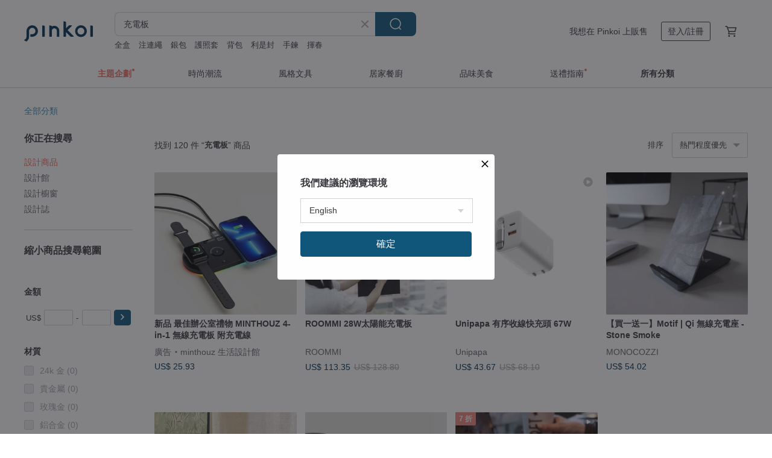

--- FILE ---
content_type: text/html; charset=utf-8
request_url: https://hk.pinkoi.com/search?q=%E5%85%85%E9%9B%BB%E6%9D%BF&ref_sec=related_keywords&ref_posn=15&ref_related_kw_type=auto&ref_created=1709278619&ref_entity=search_item_list&ref_entity_id=%E7%94%9F%E6%97%A5%E7%A6%AE%E7%89%A9&ref_page=1&ref_pgsz=60&ref_pgsess=1709278619
body_size: 23793
content:

<!doctype html>

<html lang="zh-Hant-HK" class="web no-js s-not-login s-zh_TW webkit" xmlns:fb="http://ogp.me/ns/fb#">
<head prefix="og: http://ogp.me/ns# fb: http://ogp.me/ns/fb# ilovepinkoi: http://ogp.me/ns/fb/ilovepinkoi#">
    <meta charset="utf-8">

        <title>充電板 推薦 | 2026 年 2 月 | Pinkoi 亞洲跨境設計購物平台</title>
    <meta name="keywords" content="充電板">

        <meta name="description" content="充電板的搜尋結果 - 67件。你想找的充電板盡在 Pinkoi，新會員享 APP 運費優惠，最高減 HK$50！立刻逛逛百萬會員好評推薦的充電板商品，Pinkoi 堅持用好品味、獨特設計實現你對生活詮釋的想像。">

    <meta name="twitter:card" content="summary_large_image">

        <meta property="og:title" content="充電板 | Pinkoi">
        <meta property="og:description" content="充電板的搜尋結果 - 67件。你想找的充電板盡在 Pinkoi，新會員享 APP 運費優惠，最高減 HK$50！立刻逛逛百萬會員好評推薦的充電板商品，Pinkoi 堅持用好品味、獨特設計實現你對生活詮釋的想像。">
        <meta property="og:image" content="https://cdn01.pinkoi.com/product/D8FrmFBJ/0/5/800x0.jpg">

    <meta property="og:type" content="product">
        <meta property="og:url" content="https://hk.pinkoi.com/search?q=%E5%85%85%E9%9B%BB%E6%9D%BF&ref_sec=related_keywords&ref_posn=15&ref_related_kw_type=auto&ref_created=1709278619&ref_entity=search_item_list&ref_entity_id=%E7%94%9F%E6%97%A5%E7%A6%AE%E7%89%A9&ref_page=1&ref_pgsz=60&ref_pgsess=1709278619"><link rel="canonical" href="https://hk.pinkoi.com/search?q=%E5%85%85%E9%9B%BB%E6%9D%BF"><link rel="next" href="https://hk.pinkoi.com/search?q=%E5%85%85%E9%9B%BB%E6%9D%BF&page=2">

    <link rel="alternate" href="android-app://com.pinkoi/http/hk.pinkoi.com/search?q=%E5%85%85%E9%9B%BB%E6%9D%BF">

        <script type="application/ld+json">{"@context": "http://schema.org", "@type": "BreadcrumbList", "itemListElement": [{"@type": "ListItem", "position": 1, "item": {"@id": "https://hk.pinkoi.com", "name": "Pinkoi"}}, {"@type": "ListItem", "position": 2, "item": {"@id": "https://hk.pinkoi.com/search", "name": "Search"}}, {"@type": "ListItem", "position": 3, "item": {"@id": "https://hk.pinkoi.com/search?q=%E5%85%85%E9%9B%BB%E6%9D%BF", "name": "\u5145\u96fb\u677f"}}]}</script>

        <script type="application/ld+json">{"@context": "http://schema.org", "@type": "Product", "productID": "D8FrmFBJ", "sku": "D8FrmFBJ", "name": "ROOMMI 28W\u592a\u967d\u80fd\u5145\u96fb\u677f", "description": "ROOMMI\u592a\u967d\u80fd\u5145\u96fb\u677f\uff0c\u56b4\u9078\u512a\u8cea\u592a\u967d\u80fd\u96fb\u6c60\uff0c\u8b93\u4f60\u8d70\u5230\u54ea\u5145\u5230\u54ea\uff0c\u96a8\u6642\u7d2f\u7a4d\u96fb\u80fd\uff0c\u6236\u5916\u9732\u71df\u3001\u767b\u5c71\u5065\u8d70\u90fd\u53ef\u5b89\u5fc3\u7528\uff01", "image": ["https://cdn01.pinkoi.com/product/D8FrmFBJ/0/5/500x0.jpg"], "brand": {"@type": "Brand", "name": "ROOMMI"}, "offers": {"@type": "Offer", "priceCurrency": "HKD", "price": 750.8, "availability": "http://schema.org/InStock", "priceValidUntil": "2026-08-03", "itemCondition": "http://schema.org/NewCondition", "url": "https://hk.pinkoi.com/product/D8FrmFBJ", "seller": {"@type": "Organization", "name": "ROOMMI", "url": "https://hk.pinkoi.com/store/roommi"}, "hasMerchantReturnPolicy": [{"@type": "MerchantReturnPolicy", "returnPolicyCategory": "https://schema.org/MerchantReturnFiniteReturnWindow", "merchantReturnDays": 7, "returnMethod": "https://schema.org/ReturnByMail", "returnFees": "https://schema.org/FreeReturn", "applicableCountry": ["TW", "HK", "MO", "TH", "JP", "CN", "US", "SG", "CA"]}]}, "aggregateRating": {"@type": "AggregateRating", "ratingValue": 4.9, "reviewCount": 1548}}</script><script type="application/ld+json">{"@context": "http://schema.org", "@type": "Product", "productID": "QMximQCD", "sku": "QMximQCD", "name": "\u65b0\u54c1 \u6700\u4f73\u8fa6\u516c\u5ba4\u79ae\u7269 MINTHOUZ 4-in-1 \u7121\u7dda\u5145\u96fb\u677f \u9644\u5145\u96fb\u7dda", "description": "\u517c\u5bb9iPhone AirPods Apple Watch\uff5c\u517c\u5bb9Android \uff5c 15W\u7121\u7ddaiPhone\u5145\u96fb \uff5c Magsafe \u517c\u5bb9 \uff5c\u92b7\u552e\u5730\u5340\u5305\u62ec\u9999\u6e2f\u6fb3\u9580\uff0c\u99ac\u4f86\u897f\u4e9e\uff0c\u65b0\u52a0\u5761\uff0c\u82f1\u570b\uff0c\u53f0\u7063\uff0c\u65e5\u672c\uff0c\u7f8e\u570b", "image": ["https://cdn01.pinkoi.com/product/QMximQCD/0/1/500x0.jpg"], "brand": {"@type": "Brand", "name": "minthouz \u751f\u6d3b\u8a2d\u8a08\u9928"}, "offers": {"@type": "Offer", "priceCurrency": "HKD", "price": 168.0, "availability": "http://schema.org/InStock", "priceValidUntil": "2026-08-03", "itemCondition": "http://schema.org/NewCondition", "url": "https://hk.pinkoi.com/product/QMximQCD", "seller": {"@type": "Organization", "name": "minthouz \u751f\u6d3b\u8a2d\u8a08\u9928", "url": "https://hk.pinkoi.com/store/minthouz-hk"}, "hasMerchantReturnPolicy": [{"@type": "MerchantReturnPolicy", "returnPolicyCategory": "https://schema.org/MerchantReturnFiniteReturnWindow", "merchantReturnDays": 7, "returnMethod": "https://schema.org/ReturnByMail", "returnFees": "https://schema.org/FreeReturn", "applicableCountry": ["TW", "HK", "MO", "TH", "JP", "CN", "US", "SG", "CA"]}]}, "aggregateRating": {"@type": "AggregateRating", "ratingValue": 4.9, "reviewCount": 83}}</script><script type="application/ld+json">{"@context": "http://schema.org", "@type": "Product", "productID": "LhmE92rX", "sku": "LhmE92rX", "name": "\u3010\u8cb7\u4e00\u9001\u4e00\u3011Motif | Qi \u7121\u7dda\u5145\u96fb\u5ea7 - Stone Smoke", "description": "MONOCOZZI\u6700\u65b0\u7684\u7121\u7dda\u5145\u96fb\u5ea7\u4ee4\u4f60\u64fa\u812b\u96fb\u7dda\u63a5\u99c1\u7684\u7169\u60f1\u3002\u4e0d\u8ad6\u60a8\u662f\u8eab\u8655\u5bb6\u4e2d\u6216\u662f\u8fa6\u516c\u5ba4\uff0c\u90fd\u80fd\u4ee4\u751f\u6d3b\u8b8a\u5f97\u8f15\u9b06\u7c21\u55ae\u3002", "image": ["https://cdn01.pinkoi.com/product/LhmE92rX/0/2/500x0.jpg"], "brand": {"@type": "Brand", "name": "MONOCOZZI"}, "offers": {"@type": "Offer", "priceCurrency": "HKD", "price": 350.0, "availability": "http://schema.org/InStock", "priceValidUntil": "2026-08-03", "itemCondition": "http://schema.org/NewCondition", "url": "https://hk.pinkoi.com/product/LhmE92rX", "seller": {"@type": "Organization", "name": "MONOCOZZI", "url": "https://hk.pinkoi.com/store/monocozzi"}, "hasMerchantReturnPolicy": [{"@type": "MerchantReturnPolicy", "returnPolicyCategory": "https://schema.org/MerchantReturnFiniteReturnWindow", "merchantReturnDays": 7, "returnMethod": "https://schema.org/ReturnByMail", "returnFees": "https://schema.org/FreeReturn", "applicableCountry": ["TW", "HK", "MO", "TH", "JP", "CN", "US", "SG", "CA"]}]}, "aggregateRating": {"@type": "AggregateRating", "ratingValue": 4.9, "reviewCount": 1181}}</script><script type="application/ld+json">{"@context": "http://schema.org", "@type": "Product", "productID": "DaA9pg3g", "sku": "DaA9pg3g", "name": "MagSafe 2 \u5408 1 \u7121\u7dda\u5145\u96fb\u677f 15W  (\u6a59\u8272)", "description": "\u7372\u5f97\u8d85\u65b9\u4fbf\u7684\u7121\u7dda\u5145\u96fb\u3002 \u6211\u5011\u7684\u96d9\u5145\u96fb\u677f\u53ef\u70ba\u60a8\u7684 iPhone 15\u300114 \u6216 13 \u63d0\u4f9b 15W \u9583\u96fb\u822c\u7684\u5feb\u901f\u5145\u96fb\uff0c\u70ba\u60a8\u7684 AirPods \u63d0\u4f9b\u9ad8\u9054 5W \u7684\u5145\u96fb\u3002", "image": ["https://cdn02.pinkoi.com/product/DaA9pg3g/0/1/500x0.jpg"], "brand": {"@type": "Brand", "name": "Belkin \u9999\u6e2f\u7d93\u92b7"}, "offers": {"@type": "Offer", "priceCurrency": "HKD", "price": 548.0, "availability": "http://schema.org/InStock", "priceValidUntil": "2026-08-03", "itemCondition": "http://schema.org/NewCondition", "url": "https://hk.pinkoi.com/product/DaA9pg3g", "seller": {"@type": "Organization", "name": "Belkin \u9999\u6e2f\u7d93\u92b7", "url": "https://hk.pinkoi.com/store/belkin-hk"}, "hasMerchantReturnPolicy": [{"@type": "MerchantReturnPolicy", "returnPolicyCategory": "https://schema.org/MerchantReturnFiniteReturnWindow", "merchantReturnDays": 7, "returnMethod": "https://schema.org/ReturnByMail", "returnFees": "https://schema.org/FreeReturn", "applicableCountry": ["TW", "HK", "MO", "TH", "JP", "CN", "US", "SG", "CA"]}]}, "aggregateRating": {"@type": "AggregateRating", "ratingValue": 4.7, "reviewCount": 37}}</script><script type="application/ld+json">{"@context": "http://schema.org", "@type": "Product", "productID": "K8cNQ8L5", "sku": "K8cNQ8L5", "name": "Hello Kitty x thecoopidea 15W \u5feb\u901f\u7121\u7dda\u5145\u96fb\u588a", "description": "thecoopidea \u63a8\u51fa Sanrio 2023 \u806f\u4e58\uff0c\u7121\u7dda\u5145\u96fb\u677f\u4ee5\u7acb\u9ad4\u9020\u578b\u6d3b\u73fe\u5404\u6b3e Sanrio \u89d2\u8272\u3002  \u8f15\u9b06\u7c21\u55ae\u4fbf\u53ef\u7acb\u5373\u64c1\u6709\u4e00\u500b\u5c6c\u65bc Hello Kitty \u7684\u5c0f\u5929\u5730 \u2764\ufe0f\ufe0f", "image": ["https://cdn01.pinkoi.com/product/K8cNQ8L5/0/2/500x0.jpg"], "brand": {"@type": "Brand", "name": "thecoopidea"}, "offers": {"@type": "Offer", "priceCurrency": "HKD", "price": 89.0, "availability": "http://schema.org/InStock", "priceValidUntil": "2026-08-03", "itemCondition": "http://schema.org/NewCondition", "url": "https://hk.pinkoi.com/product/K8cNQ8L5", "seller": {"@type": "Organization", "name": "thecoopidea", "url": "https://hk.pinkoi.com/store/thecoopidea-official"}, "hasMerchantReturnPolicy": [{"@type": "MerchantReturnPolicy", "returnPolicyCategory": "https://schema.org/MerchantReturnFiniteReturnWindow", "merchantReturnDays": 7, "returnMethod": "https://schema.org/ReturnByMail", "returnFees": "https://schema.org/FreeReturn", "applicableCountry": ["TW", "HK", "MO", "TH", "JP", "CN", "US", "SG", "CA"]}]}, "aggregateRating": {"@type": "AggregateRating", "ratingValue": 4.9, "reviewCount": 1326}}</script><script type="application/ld+json">{"@context": "http://schema.org", "@type": "Product", "productID": "3aWnnRY5", "sku": "3aWnnRY5", "name": "\u5531\u7247\u9020\u578b \u624b\u6a5f\u7121\u7dda\u5145\u96fb\u5ea7/\u5145\u96fb\u677f-Qi\u8a8d\u8b49(\u81ea\u52d5\u65b7\u96fb \u5ef6\u9577\u96fb\u6c60\u58fd\u547d)", "description": "\u5531\u7247\u9020\u578b \u5feb\u5145\u7121\u7dda\u5145\u96fb\u677f/\u5145\u96fb\u5ea7/\u5145\u96fb\u76e4\n\u81ea\u52d5\u65b7\u96fb \u5ef6\u9577\u96fb\u6c60\u58fd\u547d\n\u6700\u65b0\u6280\u8853\uff0c\u5145\u6eff\u81ea\u52d5\u65b7\u96fb\uff0c\u9632\u904e\u6c96\uff0c\u4e0d\u50b7\u624b\u6a5f\uff0c\u4fdd\u8b77\u96fb\u6c60\u58fd\u547d", "image": ["https://cdn02.pinkoi.com/product/3aWnnRY5/0/1/500x0.jpg"], "brand": {"@type": "Brand", "name": "HeadphoneDog \u8033\u6a5f\u72d7\u8a2d\u8a08"}, "offers": {"@type": "Offer", "priceCurrency": "HKD", "price": 299.7, "availability": "http://schema.org/InStock", "priceValidUntil": "2026-08-03", "itemCondition": "http://schema.org/NewCondition", "url": "https://hk.pinkoi.com/product/3aWnnRY5", "seller": {"@type": "Organization", "name": "HeadphoneDog \u8033\u6a5f\u72d7\u8a2d\u8a08", "url": "https://hk.pinkoi.com/store/headphonedog"}, "hasMerchantReturnPolicy": [{"@type": "MerchantReturnPolicy", "returnPolicyCategory": "https://schema.org/MerchantReturnFiniteReturnWindow", "merchantReturnDays": 7, "returnMethod": "https://schema.org/ReturnByMail", "returnFees": "https://schema.org/FreeReturn", "applicableCountry": ["TW", "HK", "MO", "TH", "JP", "CN", "US", "SG", "CA"]}]}, "aggregateRating": {"@type": "AggregateRating", "ratingValue": 4.9, "reviewCount": 1246}}</script><script type="application/ld+json">{"@context": "http://schema.org", "@type": "Product", "productID": "NEXfe7Pn", "sku": "NEXfe7Pn", "name": "\u3010\u5b8c\u7f8e\u8fa6\u516c\u5ba4\u79ae\u7269\u3011Travelmall UFO\u591a\u54081\u647a\u5408\u5f0f\u7121\u7dda\u78c1\u5438\u5145\u96fb\u677f", "description": "\u544a\u5225\u7e8f\u7d50\u51cc\u4e82\uff0cTravelmall UFO \u7121\u7dda\u5145\u96fb\u677f\u5177\u5099\u745e\u58ebMulti-Tool\u8a2d\u8a08\uff0c\u96c6\u78c1\u5438\u652f\u67b6\uff0b\u78c1\u5438\u5145\u96fb\uff0bQi\u7121\u7dda\u5145\u96fb\uff0bApple Watch\u5145\u96fb\uff0b\u7121\u7dda\u8033\u6a5f\u5145\u96fb\uff0bUSB-C 2A\u8f38\u51fa\uff0b\u647a\u5408\u5f0f\u6536\u7d0d\u8a2d\u8a08\u65bc\u4e00\u8eab\u7684\u5b8c\u7f8e\u8fa6\u516c\u5ba4\u79ae\u7269\uff01", "image": ["https://cdn01.pinkoi.com/product/NEXfe7Pn/0/1/500x0.jpg"], "brand": {"@type": "Brand", "name": "Travelmall Switzerland"}, "offers": {"@type": "Offer", "priceCurrency": "HKD", "price": 200.0, "availability": "http://schema.org/InStock", "priceValidUntil": "2026-08-03", "itemCondition": "http://schema.org/NewCondition", "url": "https://hk.pinkoi.com/product/NEXfe7Pn", "seller": {"@type": "Organization", "name": "Travelmall Switzerland", "url": "https://hk.pinkoi.com/store/travelmall"}, "hasMerchantReturnPolicy": [{"@type": "MerchantReturnPolicy", "returnPolicyCategory": "https://schema.org/MerchantReturnFiniteReturnWindow", "merchantReturnDays": 7, "returnMethod": "https://schema.org/ReturnByMail", "returnFees": "https://schema.org/FreeReturn", "applicableCountry": ["TW", "HK", "MO", "TH", "JP", "CN", "US", "SG", "CA"]}]}, "aggregateRating": {"@type": "AggregateRating", "ratingValue": 4.9, "reviewCount": 139}}</script><script type="application/ld+json">{"@context": "http://schema.org", "@type": "Product", "productID": "rfgXNisy", "sku": "rfgXNisy", "name": "ROOMMI 65W\u592a\u967d\u80fd\u5145\u96fb\u677f", "description": "ROOMMI\u592a\u967d\u80fd\u5145\u96fb\u677f\uff0c\u56b4\u9078\u512a\u8cea\u592a\u967d\u80fd\u96fb\u6c60\uff0c\u8b93\u4f60\u8d70\u5230\u54ea\u5145\u5230\u54ea\uff0c\u96a8\u6642\u7d2f\u7a4d\u96fb\u80fd\uff0c\u6236\u5916\u9732\u71df\u3001\u767b\u5c71\u5065\u8d70\u90fd\u53ef\u5b89\u5fc3\u7528\uff01", "image": ["https://cdn02.pinkoi.com/product/rfgXNisy/0/1/500x0.jpg"], "brand": {"@type": "Brand", "name": "ROOMMI"}, "offers": {"@type": "Offer", "priceCurrency": "HKD", "price": 1631.0, "availability": "http://schema.org/InStock", "priceValidUntil": "2026-08-03", "itemCondition": "http://schema.org/NewCondition", "url": "https://hk.pinkoi.com/product/rfgXNisy", "seller": {"@type": "Organization", "name": "ROOMMI", "url": "https://hk.pinkoi.com/store/roommi"}, "hasMerchantReturnPolicy": [{"@type": "MerchantReturnPolicy", "returnPolicyCategory": "https://schema.org/MerchantReturnFiniteReturnWindow", "merchantReturnDays": 7, "returnMethod": "https://schema.org/ReturnByMail", "returnFees": "https://schema.org/FreeReturn", "applicableCountry": ["TW", "HK", "MO", "TH", "JP", "CN", "US", "SG", "CA"]}]}, "aggregateRating": {"@type": "AggregateRating", "ratingValue": 4.9, "reviewCount": 1548}}</script><script type="application/ld+json">{"@context": "http://schema.org", "@type": "Product", "productID": "yhsUpp7g", "sku": "yhsUpp7g", "name": "\u3010\u65b0\u54c1\u4e0a\u5e02\u3011\u8fea\u58eb\u5c3cUFUFY\u7cfb\u5217\u96fb\u5b50\u9418\u7121\u7dda\u5145 \u4efb\u9078", "description": "\u8b93\u53ef\u611b\u8fea\u58eb\u5c3c\u966a\u60a8\u6bcf\u4e00\u5929\n\u6642\u9418\u3001\u9b27\u9418\u3001\u7121\u7dda\u5145\u4e09\u5408\u4e00\u591a\u91cd\u529f\u80fd\n\u53ef\u4ee5\u624b\u6a5f\u3001airpods\u7121\u7dda\u5145\u96fb(\u652f\u63f4Qi\u7121\u7dda\u5145\u96fb\u8a2d\u5099)", "image": ["https://cdn02.pinkoi.com/product/yhsUpp7g/0/1/500x0.jpg"], "brand": {"@type": "Brand", "name": "InfoThink"}, "offers": {"@type": "Offer", "priceCurrency": "HKD", "price": 229.7, "availability": "http://schema.org/InStock", "priceValidUntil": "2026-08-03", "itemCondition": "http://schema.org/NewCondition", "url": "https://hk.pinkoi.com/product/yhsUpp7g", "seller": {"@type": "Organization", "name": "InfoThink", "url": "https://hk.pinkoi.com/store/infothink"}, "hasMerchantReturnPolicy": [{"@type": "MerchantReturnPolicy", "returnPolicyCategory": "https://schema.org/MerchantReturnFiniteReturnWindow", "merchantReturnDays": 7, "returnMethod": "https://schema.org/ReturnByMail", "returnFees": "https://schema.org/FreeReturn", "applicableCountry": ["TW", "HK", "MO", "TH", "JP", "CN", "US", "SG", "CA"]}]}, "aggregateRating": {"@type": "AggregateRating", "ratingValue": 4.9, "reviewCount": 7042}}</script><script type="application/ld+json">{"@context": "http://schema.org", "@type": "Product", "productID": "V4BBM79z", "sku": "V4BBM79z", "name": "HELLO KITTY\u8ff7\u4f6010W\u7121\u7dda\u5145\u96fb\u677f \u3001\u624b\u6a5f\u74b0\u6263\u548c\u96d9USB\u5145\u96fb\u5668\u5957\u88dd", "description": "\u745e\u58eb Travelmall Hello Kitty \u8ff7\u4f6010W\u7121\u7dda\u5145\u96fb\u677f \u3001\u624b\u6a5f\u74b0\u6263\u548c\u96d9USB\u5145\u96fb\u5668\u5957\u88dd \uff0c\u9069\u5408\u5728\u5bb6\u4e2d\u6216\u8fa6\u516c\u5ba4\u4f7f\u7528\uff0c\u81ea\u7528\u6216\u9001\u7d66Hello Kitty\u7c89\u7d72\u7684\u5b8c\u7f8e\u79ae\u7269\u3002", "image": ["https://cdn01.pinkoi.com/product/V4BBM79z/0/1/500x0.jpg"], "brand": {"@type": "Brand", "name": "Travelmall Switzerland"}, "offers": {"@type": "Offer", "priceCurrency": "HKD", "price": 630.0, "availability": "http://schema.org/InStock", "priceValidUntil": "2026-08-03", "itemCondition": "http://schema.org/NewCondition", "url": "https://hk.pinkoi.com/product/V4BBM79z", "seller": {"@type": "Organization", "name": "Travelmall Switzerland", "url": "https://hk.pinkoi.com/store/travelmall"}, "hasMerchantReturnPolicy": [{"@type": "MerchantReturnPolicy", "returnPolicyCategory": "https://schema.org/MerchantReturnFiniteReturnWindow", "merchantReturnDays": 7, "returnMethod": "https://schema.org/ReturnByMail", "returnFees": "https://schema.org/FreeReturn", "applicableCountry": ["TW", "HK", "MO", "TH", "JP", "CN", "US", "SG", "CA"]}]}, "aggregateRating": {"@type": "AggregateRating", "ratingValue": 4.9, "reviewCount": 139}}</script><script type="application/ld+json">{"@context": "http://schema.org", "@type": "Product", "productID": "bdQ6tFMC", "sku": "bdQ6tFMC", "name": "MTR\u6e2f\u9435\u7ad9 \u7ad9\u9ede\u5730\u6a19 15w\u7121\u7dda\u5145\u96fb\u677f \u884c\u52d5\u96fb\u6e90 | \u9999\u6e2f\u7279\u8272\u6587\u5275\u7cfb\u5217", "description": "\u60a8\u9084\u5728\u7528\u6709\u7dda\u5145\u96fb?\u60f3\u544a\u5225\u7169\u4eba\u7684\u5145\u96fb\u7dda\uff0c\u63d0\u5347\u751f\u6d3b\u8cea\u7d20\u5c31\u9078\u64c7\u7121\u7dda\u5145\u96fb\u677f\u5566!\nQi\u662f\u4e00\u7a2e\u4f7f\u7528\u96fb\u78c1\u611f\u61c9\u4f86\u5145\u96fb\u7684\u7121\u7dda\u6280\u8853\uff0c\u653e\u4f4e\u624b\u6a5f\u5c31\u8f15\u9b06\u5feb\u901f\u5145\u6eff\u96fb\uff0c\u52a0\u4e0a\u6563\u71b1\u6027\u597d\uff0c\u4f7f\u7528\u6642\u66f4\u5b89\u5168\u3002", "image": ["https://cdn02.pinkoi.com/product/bdQ6tFMC/0/1/500x0.jpg"], "brand": {"@type": "Brand", "name": "IGP \u79ae\u7269\u9078\u54c1\u5e97"}, "offers": {"@type": "Offer", "priceCurrency": "HKD", "price": 295.0, "availability": "http://schema.org/InStock", "priceValidUntil": "2026-08-03", "itemCondition": "http://schema.org/NewCondition", "url": "https://hk.pinkoi.com/product/bdQ6tFMC", "seller": {"@type": "Organization", "name": "IGP \u79ae\u7269\u9078\u54c1\u5e97", "url": "https://hk.pinkoi.com/store/igp2022"}, "hasMerchantReturnPolicy": [{"@type": "MerchantReturnPolicy", "returnPolicyCategory": "https://schema.org/MerchantReturnFiniteReturnWindow", "merchantReturnDays": 7, "returnMethod": "https://schema.org/ReturnByMail", "returnFees": "https://schema.org/FreeReturn", "applicableCountry": ["TW", "HK", "MO", "TH", "JP", "CN", "US", "SG", "CA"]}]}, "aggregateRating": {"@type": "AggregateRating", "ratingValue": 4.9, "reviewCount": 139}}</script><script type="application/ld+json">{"@context": "http://schema.org", "@type": "Product", "productID": "TXCF7uQ8", "sku": "TXCF7uQ8", "name": "thecoopidea \u806f\u4e58 Sanrio Little Twin Stars 10W \u5feb\u901f\u7121\u7dda\u5145\u96fb\u677f", "description": "Sanrio \u4eca\u5b63\u6c7a\u5b9a\u8207\u6642\u4e26\u9032\u885d\u5165\u7121\u7dda\u5145\u96fb\u677f\u9818\u57df\uff0c\u7b49Sanrio\u65e2\u670b\u53cb\u90fd\u96a8\u6642\u966a\u4f4f\u5927\u5bb6\u3002\u7121\u8ad6\u5728\u5bb6\u6216\u5728\u8fa6\u516c\u5ba4\u4e5f\u7336\u5982\u9032\u5165\u4e86\u6700\u7f8e\u6642\u523b\u3002", "image": ["https://cdn01.pinkoi.com/product/TXCF7uQ8/0/3/500x0.jpg"], "brand": {"@type": "Brand", "name": "thecoopidea"}, "offers": {"@type": "Offer", "priceCurrency": "HKD", "price": 89.0, "availability": "http://schema.org/InStock", "priceValidUntil": "2026-08-03", "itemCondition": "http://schema.org/NewCondition", "url": "https://hk.pinkoi.com/product/TXCF7uQ8", "seller": {"@type": "Organization", "name": "thecoopidea", "url": "https://hk.pinkoi.com/store/thecoopidea-official"}, "hasMerchantReturnPolicy": [{"@type": "MerchantReturnPolicy", "returnPolicyCategory": "https://schema.org/MerchantReturnFiniteReturnWindow", "merchantReturnDays": 7, "returnMethod": "https://schema.org/ReturnByMail", "returnFees": "https://schema.org/FreeReturn", "applicableCountry": ["TW", "HK", "MO", "TH", "JP", "CN", "US", "SG", "CA"]}]}, "aggregateRating": {"@type": "AggregateRating", "ratingValue": 4.9, "reviewCount": 1326}}</script><script type="application/ld+json">{"@context": "http://schema.org", "@type": "Product", "productID": "TcEhkkw6", "sku": "TcEhkkw6", "name": "\u5531\u7247\u9020\u578b \u624b\u6a5f\u7121\u7dda\u5145\u96fb\u5ea7/\u5145\u96fb\u677f-Qi\u8a8d\u8b49(\u81ea\u52d5\u65b7\u96fb \u5ef6\u9577\u96fb\u6c60\u58fd\u547d", "description": "\u5531\u7247\u9020\u578b \u5feb\u5145\u7121\u7dda\u5145\u96fb\u677f/\u5145\u96fb\u5ea7/\u5145\u96fb\u76e4\n\u81ea\u52d5\u65b7\u96fb \u5ef6\u9577\u96fb\u6c60\u58fd\u547d\n\u6700\u65b0\u6280\u8853\uff0c\u5145\u6eff\u81ea\u52d5\u65b7\u96fb\uff0c\u9632\u904e\u6c96\uff0c\u4e0d\u50b7\u624b\u6a5f\uff0c\u4fdd\u8b77\u96fb\u6c60\u58fd\u547d", "image": ["https://cdn01.pinkoi.com/product/TcEhkkw6/0/500x0.jpg"], "brand": {"@type": "Brand", "name": "HeadphoneDog \u8033\u6a5f\u72d7\u8a2d\u8a08"}, "offers": {"@type": "Offer", "priceCurrency": "HKD", "price": 299.7, "availability": "http://schema.org/InStock", "priceValidUntil": "2026-08-03", "itemCondition": "http://schema.org/NewCondition", "url": "https://hk.pinkoi.com/product/TcEhkkw6", "seller": {"@type": "Organization", "name": "HeadphoneDog \u8033\u6a5f\u72d7\u8a2d\u8a08", "url": "https://hk.pinkoi.com/store/headphonedog"}, "hasMerchantReturnPolicy": [{"@type": "MerchantReturnPolicy", "returnPolicyCategory": "https://schema.org/MerchantReturnFiniteReturnWindow", "merchantReturnDays": 7, "returnMethod": "https://schema.org/ReturnByMail", "returnFees": "https://schema.org/FreeReturn", "applicableCountry": ["TW", "HK", "MO", "TH", "JP", "CN", "US", "SG", "CA"]}]}, "aggregateRating": {"@type": "AggregateRating", "ratingValue": 4.9, "reviewCount": 1246}}</script><script type="application/ld+json">{"@context": "http://schema.org", "@type": "Product", "productID": "pWp6Kv8g", "sku": "pWp6Kv8g", "name": "\u3010\u8cb7\u4e00\u9001\u4e00\u3011Motif | Qi \u7121\u7dda\u5145\u96fb\u5ea7 - Cream", "description": "MONOCOZZI\u6700\u65b0\u7684\u7121\u7dda\u5145\u96fb\u5ea7\u4ee4\u4f60\u64fa\u812b\u96fb\u7dda\u63a5\u99c1\u7684\u7169\u60f1\u3002\u4e0d\u8ad6\u60a8\u662f\u8eab\u8655\u5bb6\u4e2d\u6216\u662f\u8fa6\u516c\u5ba4\uff0c\u90fd\u80fd\u4ee4\u751f\u6d3b\u8b8a\u5f97\u8f15\u9b06\u7c21\u55ae\u3002", "image": ["https://cdn01.pinkoi.com/product/pWp6Kv8g/0/1/500x0.jpg"], "brand": {"@type": "Brand", "name": "MONOCOZZI"}, "offers": {"@type": "Offer", "priceCurrency": "HKD", "price": 350.0, "availability": "http://schema.org/InStock", "priceValidUntil": "2026-08-03", "itemCondition": "http://schema.org/NewCondition", "url": "https://hk.pinkoi.com/product/pWp6Kv8g", "seller": {"@type": "Organization", "name": "MONOCOZZI", "url": "https://hk.pinkoi.com/store/monocozzi"}, "hasMerchantReturnPolicy": [{"@type": "MerchantReturnPolicy", "returnPolicyCategory": "https://schema.org/MerchantReturnFiniteReturnWindow", "merchantReturnDays": 7, "returnMethod": "https://schema.org/ReturnByMail", "returnFees": "https://schema.org/FreeReturn", "applicableCountry": ["TW", "HK", "MO", "TH", "JP", "CN", "US", "SG", "CA"]}]}, "aggregateRating": {"@type": "AggregateRating", "ratingValue": 4.9, "reviewCount": 1181}}</script><script type="application/ld+json">{"@context": "http://schema.org", "@type": "Product", "productID": "m5YsK6KR", "sku": "m5YsK6KR", "name": "\u99ac\u6b47\u723e Motif II ANC \u964d\u566a \u5165\u8033\u5f0f\u771f\u7121\u7dda\u8033\u6a5f (\u4e0d\u5305\u62ec\u7121\u7dda\u5145\u96fb\u677f)", "description": "-\u6a19\u8a8c\u6027 MARSHALL \u8072\u97f3\n-\u4e3b\u52d5\u964d\u566a\n-30 \u5c0f\u6642\u7121\u7dda \u64ad\u653e\u6642\u9593\n-\u652f\u6301\u85cd\u7259\u00ae LE \u898f\u683c\n-\u7d04 70% \u7684\u518d\u751f\u5851\u6599\n-\u7121\u7dda\u5145\u96fb", "image": ["https://cdn01.pinkoi.com/product/m5YsK6KR/0/1/500x0.jpg"], "brand": {"@type": "Brand", "name": "Marshall"}, "offers": {"@type": "Offer", "priceCurrency": "HKD", "price": 1599.0, "availability": "http://schema.org/InStock", "priceValidUntil": "2026-08-03", "itemCondition": "http://schema.org/NewCondition", "url": "https://hk.pinkoi.com/product/m5YsK6KR", "seller": {"@type": "Organization", "name": "Marshall", "url": "https://hk.pinkoi.com/store/marshall-hk"}, "hasMerchantReturnPolicy": [{"@type": "MerchantReturnPolicy", "returnPolicyCategory": "https://schema.org/MerchantReturnFiniteReturnWindow", "merchantReturnDays": 7, "returnMethod": "https://schema.org/ReturnByMail", "returnFees": "https://schema.org/FreeReturn", "applicableCountry": ["TW", "HK", "MO", "TH", "JP", "CN", "US", "SG", "CA"]}]}, "aggregateRating": {"@type": "AggregateRating", "ratingValue": 5.0, "reviewCount": 92}}</script><script type="application/ld+json">{"@context": "http://schema.org", "@type": "Product", "productID": "VUvpn9hQ", "sku": "VUvpn9hQ", "name": "Futura S MagSafe \u78c1\u5438\u7121\u7dda\u5feb\u5145\u5145\u96fb\u76e4", "description": "\u6700\u9ad8\u53ef\u905415W\u5feb\u901f\u5145\u96fb\uff0c\u63d0\u4f9b\u66f4\u5feb\u901f\u7121\u7dda\u5145\u96fb\u3002\n\u7d50\u5408 iPhone MagSafe \u78c1\u5438\u5145\u96fb\uff0c\u7cbe\u6e96\u5c0d\u4f4d\uff0c\u89e3\u6c7a\u5404\u7a2e\u7121\u7dda\u5145\u96fb\u56f0\u64fe\u3002\n\u5c08\u70baWFH\u6253\u9020\uff0c\u64c1\u6709Qi\u7121\u7dda\u5145\u96fb\u7686\u53ef\u4eab\u53d7\u7121\u7dda\u5236\u7684\u5145\u96fb\u751f\u6d3b\u3002\n360\u00b0 \u78c1\u5438\u65cb\u8f49\uff0c\u908a\u73a9\u908a\u5145\u4e0d\u53d7\u9650\uff0c\u6c89\u6d78\u5728\u7f8e\u597d\u5a1b\u6a02\u6642\u5149", "image": ["https://cdn01.pinkoi.com/product/VUvpn9hQ/0/1/500x0.jpg"], "brand": {"@type": "Brand", "name": "BEZALEL \u500d\u52a0\u80fd"}, "offers": {"@type": "Offer", "priceCurrency": "HKD", "price": 210.5, "availability": "http://schema.org/InStock", "priceValidUntil": "2026-08-03", "itemCondition": "http://schema.org/NewCondition", "url": "https://hk.pinkoi.com/product/VUvpn9hQ", "seller": {"@type": "Organization", "name": "BEZALEL \u500d\u52a0\u80fd", "url": "https://hk.pinkoi.com/store/bezalel-tw"}, "hasMerchantReturnPolicy": [{"@type": "MerchantReturnPolicy", "returnPolicyCategory": "https://schema.org/MerchantReturnFiniteReturnWindow", "merchantReturnDays": 7, "returnMethod": "https://schema.org/ReturnByMail", "returnFees": "https://schema.org/FreeReturn", "applicableCountry": ["TW", "HK", "MO", "TH", "JP", "CN", "US", "SG", "CA"]}]}, "aggregateRating": {"@type": "AggregateRating", "ratingValue": 4.9, "reviewCount": 110}}</script><script type="application/ld+json">{"@context": "http://schema.org", "@type": "Product", "productID": "p5f5ze6Q", "sku": "p5f5ze6Q", "name": "Mophie Snap+ MagSafe \u78c1\u5438\u7121\u7dda\u5145\u96fb\u677f", "description": "\u5feb\u901f\u5145\u96fb\n\u63d0\u4f9b\u6700\u9ad8 15W \u7684\u96fb\u529b\u3002\n\u78c1\u6027\u5b9a\u4f4d\n\u78c1\u6027\u9663\u5217\u78ba\u4fdd\u7cbe\u78ba\u5e03\u5c40\u3002\n\u901a\u904e\u8f15\u8cea\u5916\u6bbc\u5145\u96fb\n\u53ef\u4ee5\u901a\u904e\u6700\u591a 3 \u6beb\u7c73\u539a\u7684\u5916\u6bbc\u5145\u96fb\u3002\n\u63a5\u89f8\u5373\u5145\u96fb\n\u7c21\u55ae\u5730\u8207\u5145\u96fb\u5668\u9023\u63a5\u5373\u958b\u59cb\u5145\u96fb\u3002", "image": ["https://cdn01.pinkoi.com/product/p5f5ze6Q/0/2/500x0.jpg"], "brand": {"@type": "Brand", "name": "Mophie"}, "offers": {"@type": "Offer", "priceCurrency": "HKD", "price": 349.0, "availability": "http://schema.org/InStock", "priceValidUntil": "2026-08-03", "itemCondition": "http://schema.org/NewCondition", "url": "https://hk.pinkoi.com/product/p5f5ze6Q", "seller": {"@type": "Organization", "name": "Mophie", "url": "https://hk.pinkoi.com/store/mophie-hk"}, "hasMerchantReturnPolicy": [{"@type": "MerchantReturnPolicy", "returnPolicyCategory": "https://schema.org/MerchantReturnFiniteReturnWindow", "merchantReturnDays": 7, "returnMethod": "https://schema.org/ReturnByMail", "returnFees": "https://schema.org/FreeReturn", "applicableCountry": ["TW", "HK", "MO", "TH", "JP", "CN", "US", "SG", "CA"]}]}, "aggregateRating": {"@type": "AggregateRating", "ratingValue": 5.0, "reviewCount": 1}}</script><script type="application/ld+json">{"@context": "http://schema.org", "@type": "Product", "productID": "cR9hibCP", "sku": "cR9hibCP", "name": "Futura X \u7121\u7dda\u5145\u96fb\u677f", "description": "\u2714\u4f86\u81ea\u7f8e\u570b\u6d1b\u6749\u78ef\u54c1\u724c\n\u2714\u8d85\u8584 15W \u5feb\u901f\u7121\u7dda\u5145\u96fb\u677f\uff0c\u5167\u542b\u7121\u8072\u6563\u71b1\u7cfb\u7d71\n\u2714\u5167\u90e8\u51b7\u537b\u7cfb\u7d71\uff0c\u8b93\u5145\u96fb\u5668\u7368\u5177\u7a69\u5b9a\u6027\u4e14\u5b89\u5168\n\u2714\u5c08\u70ba iPhone 8\u3001 XS\u3001XS Max\u3001XR\u3001Samsung\u8207\u5176\u4ed6\u652f\u63f4 Qi \u5145\u96fb\u6a19\u6e96\u7684\u88dd\u7f6e\u800c\u8a2d\u8a08", "image": ["https://cdn01.pinkoi.com/product/cR9hibCP/0/2/500x0.jpg"], "brand": {"@type": "Brand", "name": "BEZALEL \u500d\u52a0\u80fd"}, "offers": {"@type": "Offer", "priceCurrency": "HKD", "price": 167.5, "availability": "http://schema.org/InStock", "priceValidUntil": "2026-08-03", "itemCondition": "http://schema.org/NewCondition", "url": "https://hk.pinkoi.com/product/cR9hibCP", "seller": {"@type": "Organization", "name": "BEZALEL \u500d\u52a0\u80fd", "url": "https://hk.pinkoi.com/store/bezalel-tw"}, "hasMerchantReturnPolicy": [{"@type": "MerchantReturnPolicy", "returnPolicyCategory": "https://schema.org/MerchantReturnFiniteReturnWindow", "merchantReturnDays": 7, "returnMethod": "https://schema.org/ReturnByMail", "returnFees": "https://schema.org/FreeReturn", "applicableCountry": ["TW", "HK", "MO", "TH", "JP", "CN", "US", "SG", "CA"]}]}, "aggregateRating": {"@type": "AggregateRating", "ratingValue": 4.9, "reviewCount": 110}}</script><script type="application/ld+json">{"@context": "http://schema.org", "@type": "Product", "productID": "WJdCZNJh", "sku": "WJdCZNJh", "name": "MagSafe \u7684 3 \u5408 1 \u7121\u7dda\u5145\u96fb\u677f (\u767d\u8272) (\u4e09\u8173\u63d2\u982d\u82f1\u6a19)", "description": "\u9019\u6b3e\u8a2d\u8a08\u7cbe\u7f8e\u7684\u5145\u96fb\u677f\u5177\u6709\u9069\u7528\u65bc Apple Watch Series 7 \u7684\u5168\u65b0\u78c1\u6027\u5feb\u901f\u5145\u96fb\u6a21\u584a\u548c\u9069\u7528\u65bc iPhone 13 \u548c iPhone 12 \u7684 MagSafe \u6280\u8853\uff0c\u53ef\u70ba\u60a8\u7684 Apple \u8a2d\u5099\u66f4\u5feb\u5145\u96fb\u3002\n*\u5145\u96fb\u63d2\u982d\u70ba(\u82f1\u6a19)", "image": ["https://cdn01.pinkoi.com/product/WJdCZNJh/0/1/500x0.jpg"], "brand": {"@type": "Brand", "name": "Belkin \u9999\u6e2f\u7d93\u92b7"}, "offers": {"@type": "Offer", "priceCurrency": "HKD", "price": 1199.0, "availability": "http://schema.org/InStock", "priceValidUntil": "2026-08-03", "itemCondition": "http://schema.org/NewCondition", "url": "https://hk.pinkoi.com/product/WJdCZNJh", "seller": {"@type": "Organization", "name": "Belkin \u9999\u6e2f\u7d93\u92b7", "url": "https://hk.pinkoi.com/store/belkin-hk"}, "hasMerchantReturnPolicy": [{"@type": "MerchantReturnPolicy", "returnPolicyCategory": "https://schema.org/MerchantReturnFiniteReturnWindow", "merchantReturnDays": 7, "returnMethod": "https://schema.org/ReturnByMail", "returnFees": "https://schema.org/FreeReturn", "applicableCountry": ["TW", "HK", "MO", "TH", "JP", "CN", "US", "SG", "CA"]}]}, "aggregateRating": {"@type": "AggregateRating", "ratingValue": 4.7, "reviewCount": 37}}</script><script type="application/ld+json">{"@context": "http://schema.org", "@type": "Product", "productID": "PLpPTnDt", "sku": "PLpPTnDt", "name": "MagSafe 2 \u5408 1 \u7121\u7dda\u5145\u96fb\u677f 15W  (\u7c89\u7d05\u8272)", "description": "\u7372\u5f97\u8d85\u65b9\u4fbf\u7684\u7121\u7dda\u5145\u96fb\u3002 \u6211\u5011\u7684\u96d9\u5145\u96fb\u677f\u53ef\u70ba\u60a8\u7684 iPhone 15\u300114 \u6216 13 \u63d0\u4f9b 15W \u9583\u96fb\u822c\u7684\u5feb\u901f\u5145\u96fb\uff0c\u70ba\u60a8\u7684 AirPods \u63d0\u4f9b\u9ad8\u9054 5W \u7684\u5145\u96fb\u3002", "image": ["https://cdn01.pinkoi.com/product/PLpPTnDt/0/1/500x0.jpg"], "brand": {"@type": "Brand", "name": "Belkin \u9999\u6e2f\u7d93\u92b7"}, "offers": {"@type": "Offer", "priceCurrency": "HKD", "price": 548.0, "availability": "http://schema.org/InStock", "priceValidUntil": "2026-08-03", "itemCondition": "http://schema.org/NewCondition", "url": "https://hk.pinkoi.com/product/PLpPTnDt", "seller": {"@type": "Organization", "name": "Belkin \u9999\u6e2f\u7d93\u92b7", "url": "https://hk.pinkoi.com/store/belkin-hk"}, "hasMerchantReturnPolicy": [{"@type": "MerchantReturnPolicy", "returnPolicyCategory": "https://schema.org/MerchantReturnFiniteReturnWindow", "merchantReturnDays": 7, "returnMethod": "https://schema.org/ReturnByMail", "returnFees": "https://schema.org/FreeReturn", "applicableCountry": ["TW", "HK", "MO", "TH", "JP", "CN", "US", "SG", "CA"]}]}, "aggregateRating": {"@type": "AggregateRating", "ratingValue": 4.7, "reviewCount": 37}}</script><script type="application/ld+json">{"@context": "http://schema.org", "@type": "Product", "productID": "47dh8J8c", "sku": "47dh8J8c", "name": "\u3010\u6708\u7403\u4e0a\u7684\u4eba\u301110W\u624b\u6a5f\u7121\u7dda\u5145\u96fb\u677f Wireless Charger \u53ef\u5ba2\u88fd", "description": "\u3010\u6708\u7403\u4e0a\u7684\u4eba\u301110W\u624b\u6a5f\u7121\u7dda\u5145\u96fb\u677f Wireless Charger \u53ef\u5ba2\u88fd\u9069\u7528\u65bc iPhone , Samsung \u4e09\u661f \u53ca \u83ef\u70ba \u624b\u6a5f\uff0c\u53ef\u5ba2\u88fd \u53ca\u52a0\u540d\u5b57", "image": ["https://cdn01.pinkoi.com/product/47dh8J8c/0/1/500x0.jpg"], "brand": {"@type": "Brand", "name": "Freshion"}, "offers": {"@type": "Offer", "priceCurrency": "HKD", "price": 192.0, "availability": "http://schema.org/InStock", "priceValidUntil": "2026-08-03", "itemCondition": "http://schema.org/NewCondition", "url": "https://hk.pinkoi.com/product/47dh8J8c", "seller": {"@type": "Organization", "name": "Freshion", "url": "https://hk.pinkoi.com/store/freshion"}, "hasMerchantReturnPolicy": [{"@type": "MerchantReturnPolicy", "returnPolicyCategory": "https://schema.org/MerchantReturnFiniteReturnWindow", "merchantReturnDays": 7, "returnMethod": "https://schema.org/ReturnByMail", "returnFees": "https://schema.org/FreeReturn", "applicableCountry": ["TW", "HK", "MO", "TH", "JP", "CN", "US", "SG", "CA"]}]}, "aggregateRating": {"@type": "AggregateRating", "ratingValue": 4.6, "reviewCount": 238}}</script><script type="application/ld+json">{"@context": "http://schema.org", "@type": "Product", "productID": "2sR7qu4S", "sku": "2sR7qu4S", "name": "MagSafe 2 \u5408 1 \u7121\u7dda\u5145\u96fb\u677f 15W  (\u85cd\u8272)", "description": "\u7372\u5f97\u8d85\u65b9\u4fbf\u7684\u7121\u7dda\u5145\u96fb\u3002 \u6211\u5011\u7684\u96d9\u5145\u96fb\u677f\u53ef\u70ba\u60a8\u7684 iPhone 15\u300114 \u6216 13 \u63d0\u4f9b 15W \u9583\u96fb\u822c\u7684\u5feb\u901f\u5145\u96fb\uff0c\u70ba\u60a8\u7684 AirPods \u63d0\u4f9b\u9ad8\u9054 5W \u7684\u5145\u96fb\u3002", "image": ["https://cdn01.pinkoi.com/product/2sR7qu4S/0/1/500x0.jpg"], "brand": {"@type": "Brand", "name": "Belkin \u9999\u6e2f\u7d93\u92b7"}, "offers": {"@type": "Offer", "priceCurrency": "HKD", "price": 548.0, "availability": "http://schema.org/InStock", "priceValidUntil": "2026-08-03", "itemCondition": "http://schema.org/NewCondition", "url": "https://hk.pinkoi.com/product/2sR7qu4S", "seller": {"@type": "Organization", "name": "Belkin \u9999\u6e2f\u7d93\u92b7", "url": "https://hk.pinkoi.com/store/belkin-hk"}, "hasMerchantReturnPolicy": [{"@type": "MerchantReturnPolicy", "returnPolicyCategory": "https://schema.org/MerchantReturnFiniteReturnWindow", "merchantReturnDays": 7, "returnMethod": "https://schema.org/ReturnByMail", "returnFees": "https://schema.org/FreeReturn", "applicableCountry": ["TW", "HK", "MO", "TH", "JP", "CN", "US", "SG", "CA"]}]}, "aggregateRating": {"@type": "AggregateRating", "ratingValue": 4.7, "reviewCount": 37}}</script><script type="application/ld+json">{"@context": "http://schema.org", "@type": "Product", "productID": "HYfy75Ta", "sku": "HYfy75Ta", "name": "\u7121\u7dda\u5145\u96fb\u677f/\u67b1\u71c8 - Pochacco", "description": "- \u529f\u7387: DC5V/2.1A, 9V/1.67A\n - \u96fb\u529b\u8f38\u51fa\u6700\u5927\u503c: 10W\n - \u71c8\u5149: \u67d4\u548c\u767d\n - \u96fb\u529b\u652f\u63f4: USB-C\n - \u5c3a\u5bf8: 170 x 182, 150mm\n - \u91cd\u91cf: 425g", "image": ["https://cdn01.pinkoi.com/product/HYfy75Ta/0/1/500x0.jpg"], "brand": {"@type": "Brand", "name": "Clue Box"}, "offers": {"@type": "Offer", "priceCurrency": "HKD", "price": 239.0, "availability": "http://schema.org/InStock", "priceValidUntil": "2026-08-03", "itemCondition": "http://schema.org/NewCondition", "url": "https://hk.pinkoi.com/product/HYfy75Ta", "seller": {"@type": "Organization", "name": "Clue Box", "url": "https://hk.pinkoi.com/store/clue-box1"}, "hasMerchantReturnPolicy": [{"@type": "MerchantReturnPolicy", "returnPolicyCategory": "https://schema.org/MerchantReturnFiniteReturnWindow", "merchantReturnDays": 7, "returnMethod": "https://schema.org/ReturnByMail", "returnFees": "https://schema.org/FreeReturn", "applicableCountry": ["TW", "HK", "MO", "TH", "JP", "CN", "US", "SG", "CA"]}]}, "aggregateRating": {"@type": "AggregateRating", "ratingValue": 4.9, "reviewCount": 90}}</script><script type="application/ld+json">{"@context": "http://schema.org", "@type": "Product", "productID": "ttTWUvRq", "sku": "ttTWUvRq", "name": "BoostCharge Pro Qi2 15W 2\u54081\u78c1\u5438\u7121\u7dda\u5145\u96fb\u677f", "description": "\u9019\u6b3e\u8d85\u65b9\u4fbf\u7684\u78c1\u5438\u5145\u96fb\u677f\u53ef\u900f\u904e USB-C\u00ae \u70ba\u60a8\u7684 iPhone 15 \u63d0\u4f9b 15W \u7684\u5feb\u901f\u7121\u7dda\u5145\u96fb\uff0c\u70ba\u60a8\u7684 AirPods \u63d0\u4f9b 5W \u7684\u5feb\u901f\u7121\u7dda\u5145\u96fb\uff0c\u70ba\u5176\u4ed6\u88dd\u7f6e\u63d0\u4f9b 5W \u7684\u5feb\u901f\u7121\u7dda\u5145\u96fb\u3002\u5229\u7528\u78c1\u6027 Qi2 \u6280\u8853\uff0c\u60a8\u53ef\u4ee5\u5c07 iPhone", "image": ["https://cdn01.pinkoi.com/product/ttTWUvRq/0/1/500x0.jpg"], "brand": {"@type": "Brand", "name": "Belkin \u9999\u6e2f\u7d93\u92b7"}, "offers": {"@type": "Offer", "priceCurrency": "HKD", "price": 499.0, "availability": "http://schema.org/InStock", "priceValidUntil": "2026-08-03", "itemCondition": "http://schema.org/NewCondition", "url": "https://hk.pinkoi.com/product/ttTWUvRq", "seller": {"@type": "Organization", "name": "Belkin \u9999\u6e2f\u7d93\u92b7", "url": "https://hk.pinkoi.com/store/belkin-hk"}, "hasMerchantReturnPolicy": [{"@type": "MerchantReturnPolicy", "returnPolicyCategory": "https://schema.org/MerchantReturnFiniteReturnWindow", "merchantReturnDays": 7, "returnMethod": "https://schema.org/ReturnByMail", "returnFees": "https://schema.org/FreeReturn", "applicableCountry": ["TW", "HK", "MO", "TH", "JP", "CN", "US", "SG", "CA"]}]}, "aggregateRating": {"@type": "AggregateRating", "ratingValue": 4.7, "reviewCount": 37}}</script><script type="application/ld+json">{"@context": "http://schema.org", "@type": "Product", "productID": "NE6EeCPX", "sku": "NE6EeCPX", "name": "\u7121\u7dda\u5145\u96fb\u677f/\u67b1\u71c8 - Kuromi", "description": "- \u529f\u7387: DC5V/2.1A, 9V/1.67A\n - \u96fb\u529b\u8f38\u51fa\u6700\u5927\u503c: 10W\n - \u71c8\u5149: \u67d4\u548c\u767d\n - \u96fb\u529b\u652f\u63f4: USB-C\n - \u5c3a\u5bf8: 170 x 182, 150mm\n - \u91cd\u91cf: 425g", "image": ["https://cdn01.pinkoi.com/product/NE6EeCPX/0/1/500x0.jpg"], "brand": {"@type": "Brand", "name": "Clue Box"}, "offers": {"@type": "Offer", "priceCurrency": "HKD", "price": 239.0, "availability": "http://schema.org/InStock", "priceValidUntil": "2026-08-03", "itemCondition": "http://schema.org/NewCondition", "url": "https://hk.pinkoi.com/product/NE6EeCPX", "seller": {"@type": "Organization", "name": "Clue Box", "url": "https://hk.pinkoi.com/store/clue-box1"}, "hasMerchantReturnPolicy": [{"@type": "MerchantReturnPolicy", "returnPolicyCategory": "https://schema.org/MerchantReturnFiniteReturnWindow", "merchantReturnDays": 7, "returnMethod": "https://schema.org/ReturnByMail", "returnFees": "https://schema.org/FreeReturn", "applicableCountry": ["TW", "HK", "MO", "TH", "JP", "CN", "US", "SG", "CA"]}]}, "aggregateRating": {"@type": "AggregateRating", "ratingValue": 4.9, "reviewCount": 90}}</script><script type="application/ld+json">{"@context": "http://schema.org", "@type": "Product", "productID": "GbFb5EGC", "sku": "GbFb5EGC", "name": "\u7121\u7dda\u5145\u96fb\u677f/\u67b1\u71c8 - My Melody", "description": "- \u529f\u7387: DC5V/2.1A, 9V/1.67A\n - \u96fb\u529b\u8f38\u51fa\u6700\u5927\u503c: 10W\n - \u71c8\u5149: \u67d4\u548c\u767d\n - \u96fb\u529b\u652f\u63f4: USB-C\n - \u5c3a\u5bf8: 170 x 182, 150mm\n - \u91cd\u91cf: 425g", "image": ["https://cdn02.pinkoi.com/product/GbFb5EGC/0/1/500x0.jpg"], "brand": {"@type": "Brand", "name": "Clue Box"}, "offers": {"@type": "Offer", "priceCurrency": "HKD", "price": 239.0, "availability": "http://schema.org/InStock", "priceValidUntil": "2026-08-03", "itemCondition": "http://schema.org/NewCondition", "url": "https://hk.pinkoi.com/product/GbFb5EGC", "seller": {"@type": "Organization", "name": "Clue Box", "url": "https://hk.pinkoi.com/store/clue-box1"}, "hasMerchantReturnPolicy": [{"@type": "MerchantReturnPolicy", "returnPolicyCategory": "https://schema.org/MerchantReturnFiniteReturnWindow", "merchantReturnDays": 7, "returnMethod": "https://schema.org/ReturnByMail", "returnFees": "https://schema.org/FreeReturn", "applicableCountry": ["TW", "HK", "MO", "TH", "JP", "CN", "US", "SG", "CA"]}]}, "aggregateRating": {"@type": "AggregateRating", "ratingValue": 4.9, "reviewCount": 90}}</script><script type="application/ld+json">{"@context": "http://schema.org", "@type": "Product", "productID": "XbQXXfcE", "sku": "XbQXXfcE", "name": "2\u54081 - 15W\u5feb\u901f\u7121\u7dda\u5145\u96fb\u677f - Kuromi", "description": "- \u529f\u7387: 5V/2A, 9V/1.67A, 12V/1.5A\n- \u96fb\u529b\u8f38\u51fa\u6700\u5927\u503c: 15W Max.\n- \u71c8\u5149\uff1a\u67d4\u548c\u767d\n- \u96fb\u529b\u652f\u63f4: Micro USB\n- \u5c3a\u5bf8: 90 x 90 x 15mm\n- \u91cd\u91cf: 70g", "image": ["https://cdn02.pinkoi.com/product/XbQXXfcE/0/2/500x0.jpg"], "brand": {"@type": "Brand", "name": "Clue Box"}, "offers": {"@type": "Offer", "priceCurrency": "HKD", "price": 199.0, "availability": "http://schema.org/InStock", "priceValidUntil": "2026-08-03", "itemCondition": "http://schema.org/NewCondition", "url": "https://hk.pinkoi.com/product/XbQXXfcE", "seller": {"@type": "Organization", "name": "Clue Box", "url": "https://hk.pinkoi.com/store/clue-box1"}, "hasMerchantReturnPolicy": [{"@type": "MerchantReturnPolicy", "returnPolicyCategory": "https://schema.org/MerchantReturnFiniteReturnWindow", "merchantReturnDays": 7, "returnMethod": "https://schema.org/ReturnByMail", "returnFees": "https://schema.org/FreeReturn", "applicableCountry": ["TW", "HK", "MO", "TH", "JP", "CN", "US", "SG", "CA"]}]}, "aggregateRating": {"@type": "AggregateRating", "ratingValue": 4.9, "reviewCount": 90}}</script><script type="application/ld+json">{"@context": "http://schema.org", "@type": "Product", "productID": "jXsDAApg", "sku": "jXsDAApg", "name": "2\u54081 - 15W\u5feb\u901f\u7121\u7dda\u5145\u96fb\u677f - Pompompurin", "description": "- \u529f\u7387: 5V/2A, 9V/1.67A, 12V/1.5A\n- \u96fb\u529b\u8f38\u51fa\u6700\u5927\u503c: 15W Max.\n- \u71c8\u5149\uff1a\u67d4\u548c\u767d\n- \u96fb\u529b\u652f\u63f4: Micro USB\n- \u5c3a\u5bf8: 90 x 90 x 15mm\n- \u91cd\u91cf: 70g", "image": ["https://cdn01.pinkoi.com/product/jXsDAApg/0/2/500x0.jpg"], "brand": {"@type": "Brand", "name": "Clue Box"}, "offers": {"@type": "Offer", "priceCurrency": "HKD", "price": 199.0, "availability": "http://schema.org/InStock", "priceValidUntil": "2026-08-03", "itemCondition": "http://schema.org/NewCondition", "url": "https://hk.pinkoi.com/product/jXsDAApg", "seller": {"@type": "Organization", "name": "Clue Box", "url": "https://hk.pinkoi.com/store/clue-box1"}, "hasMerchantReturnPolicy": [{"@type": "MerchantReturnPolicy", "returnPolicyCategory": "https://schema.org/MerchantReturnFiniteReturnWindow", "merchantReturnDays": 7, "returnMethod": "https://schema.org/ReturnByMail", "returnFees": "https://schema.org/FreeReturn", "applicableCountry": ["TW", "HK", "MO", "TH", "JP", "CN", "US", "SG", "CA"]}]}, "aggregateRating": {"@type": "AggregateRating", "ratingValue": 4.9, "reviewCount": 90}}</script><script type="application/ld+json">{"@context": "http://schema.org", "@type": "Product", "productID": "vKEntsrP", "sku": "vKEntsrP", "name": "2\u54081 - 15W\u5feb\u901f\u7121\u7dda\u5145\u96fb\u677f - My Melody", "description": "- \u529f\u7387: 5V/2A, 9V/1.67A, 12V/1.5A\n- \u96fb\u529b\u8f38\u51fa\u6700\u5927\u503c: 15W Max.\n- \u71c8\u5149\uff1a\u67d4\u548c\u767d\n- \u96fb\u529b\u652f\u63f4: Micro USB\n- \u5c3a\u5bf8: 90 x 90 x 15mm\n- \u91cd\u91cf: 70g", "image": ["https://cdn01.pinkoi.com/product/vKEntsrP/0/2/500x0.jpg"], "brand": {"@type": "Brand", "name": "Clue Box"}, "offers": {"@type": "Offer", "priceCurrency": "HKD", "price": 199.0, "availability": "http://schema.org/InStock", "priceValidUntil": "2026-08-03", "itemCondition": "http://schema.org/NewCondition", "url": "https://hk.pinkoi.com/product/vKEntsrP", "seller": {"@type": "Organization", "name": "Clue Box", "url": "https://hk.pinkoi.com/store/clue-box1"}, "hasMerchantReturnPolicy": [{"@type": "MerchantReturnPolicy", "returnPolicyCategory": "https://schema.org/MerchantReturnFiniteReturnWindow", "merchantReturnDays": 7, "returnMethod": "https://schema.org/ReturnByMail", "returnFees": "https://schema.org/FreeReturn", "applicableCountry": ["TW", "HK", "MO", "TH", "JP", "CN", "US", "SG", "CA"]}]}, "aggregateRating": {"@type": "AggregateRating", "ratingValue": 4.9, "reviewCount": 90}}</script><script type="application/ld+json">{"@context": "http://schema.org", "@type": "Product", "productID": "yFcTix79", "sku": "yFcTix79", "name": "2\u54081 - 15W\u5feb\u901f\u7121\u7dda\u5145\u96fb\u677f - Hello Kitty", "description": "- \u529f\u7387: 5V/2A, 9V/1.67A, 12V/1.5A\n- \u96fb\u529b\u8f38\u51fa\u6700\u5927\u503c: 15W Max.\n- \u71c8\u5149\uff1a\u67d4\u548c\u767d\n- \u96fb\u529b\u652f\u63f4: Micro USB\n- \u5c3a\u5bf8: 90 x 90 x 15mm\n- \u91cd\u91cf: 70g", "image": ["https://cdn02.pinkoi.com/product/yFcTix79/0/2/500x0.jpg"], "brand": {"@type": "Brand", "name": "Clue Box"}, "offers": {"@type": "Offer", "priceCurrency": "HKD", "price": 199.0, "availability": "http://schema.org/InStock", "priceValidUntil": "2026-08-03", "itemCondition": "http://schema.org/NewCondition", "url": "https://hk.pinkoi.com/product/yFcTix79", "seller": {"@type": "Organization", "name": "Clue Box", "url": "https://hk.pinkoi.com/store/clue-box1"}, "hasMerchantReturnPolicy": [{"@type": "MerchantReturnPolicy", "returnPolicyCategory": "https://schema.org/MerchantReturnFiniteReturnWindow", "merchantReturnDays": 7, "returnMethod": "https://schema.org/ReturnByMail", "returnFees": "https://schema.org/FreeReturn", "applicableCountry": ["TW", "HK", "MO", "TH", "JP", "CN", "US", "SG", "CA"]}]}, "aggregateRating": {"@type": "AggregateRating", "ratingValue": 4.9, "reviewCount": 90}}</script><script type="application/ld+json">{"@context": "http://schema.org", "@type": "Product", "productID": "3mqt5xaj", "sku": "3mqt5xaj", "name": "2\u54081 - 15W\u5feb\u901f\u7121\u7dda\u5145\u96fb\u677f - Little Twin Stars", "description": "- \u529f\u7387: 5V/2A, 9V/1.67A, 12V/1.5A\n- \u96fb\u529b\u8f38\u51fa\u6700\u5927\u503c: 15W Max.\n- \u71c8\u5149\uff1a\u67d4\u548c\u767d\n- \u96fb\u529b\u652f\u63f4: Micro USB\n- \u5c3a\u5bf8: 90 x 90 x 15mm\n- \u91cd\u91cf: 70g", "image": ["https://cdn01.pinkoi.com/product/3mqt5xaj/0/2/500x0.jpg"], "brand": {"@type": "Brand", "name": "Clue Box"}, "offers": {"@type": "Offer", "priceCurrency": "HKD", "price": 199.0, "availability": "http://schema.org/InStock", "priceValidUntil": "2026-08-03", "itemCondition": "http://schema.org/NewCondition", "url": "https://hk.pinkoi.com/product/3mqt5xaj", "seller": {"@type": "Organization", "name": "Clue Box", "url": "https://hk.pinkoi.com/store/clue-box1"}, "hasMerchantReturnPolicy": [{"@type": "MerchantReturnPolicy", "returnPolicyCategory": "https://schema.org/MerchantReturnFiniteReturnWindow", "merchantReturnDays": 7, "returnMethod": "https://schema.org/ReturnByMail", "returnFees": "https://schema.org/FreeReturn", "applicableCountry": ["TW", "HK", "MO", "TH", "JP", "CN", "US", "SG", "CA"]}]}, "aggregateRating": {"@type": "AggregateRating", "ratingValue": 4.9, "reviewCount": 90}}</script><script type="application/ld+json">{"@context": "http://schema.org", "@type": "Product", "productID": "LeFHbTLD", "sku": "LeFHbTLD", "name": "Vinnic Owl Peak 2 Magsafe 3-in-1 \u4e3b\u52d5\u6563\u71b1 \u78c1\u5438\u5f0f \u7121\u7dda\u5145\u96fb\u5ea7", "description": "Vinnic OWL PEAK 2 \u4e09\u5408\u4e00\u7121\u7dda\u78c1\u5438\u5145\u96fb\u5ea7\uff0c\u9769\u547d\u6027\u89f8\u63a7\u81ea\u52d5\u65cb\u8f49\u53ca\u5f48\u51fa\u8a2d\u8a08\uff0c\u4e00\u6b21\u6eff\u8db3\u624b\u6a5f\u3001\u8033\u6a5f\u3001\u624b\u9336\u7684\u7121\u7dda\u5145\u96fb\u9700\u6c42\u3002\u5167\u5efa\u6563\u71b1\u98a8\u6247\uff0c\u78ba\u4fdd\u4f4e\u6eab\u9ad8\u6548\u5145\u96fb\uff0c15W \u5feb\u901f\u5145\u96fb\u6280\u8853\uff0c\u7bc0\u7701\u60a8\u7684\u5bf6\u8cb4\u6642\u9593\u3002\u53ef\u8abf\u5f0f\u5e95\u90e8\u6c23\u6c1b\u71c8\uff0c\u71df\u9020\u500b\u4eba\u5316\u7684\u5145\u96fb\u6c1b\u570d\u3002", "image": ["https://cdn01.pinkoi.com/product/LeFHbTLD/0/1/500x0.jpg"], "brand": {"@type": "Brand", "name": "Vinnic"}, "offers": {"@type": "Offer", "priceCurrency": "HKD", "price": 399.0, "availability": "http://schema.org/InStock", "priceValidUntil": "2026-08-03", "itemCondition": "http://schema.org/NewCondition", "url": "https://hk.pinkoi.com/product/LeFHbTLD", "seller": {"@type": "Organization", "name": "Vinnic", "url": "https://hk.pinkoi.com/store/vinnic"}, "hasMerchantReturnPolicy": [{"@type": "MerchantReturnPolicy", "returnPolicyCategory": "https://schema.org/MerchantReturnFiniteReturnWindow", "merchantReturnDays": 7, "returnMethod": "https://schema.org/ReturnByMail", "returnFees": "https://schema.org/FreeReturn", "applicableCountry": ["TW", "HK", "MO", "TH", "JP", "CN", "US", "SG", "CA"]}]}, "aggregateRating": {"@type": "AggregateRating", "ratingValue": 4.9, "reviewCount": 136}}</script><script type="application/ld+json">{"@context": "http://schema.org", "@type": "Product", "productID": "MZNutAyA", "sku": "MZNutAyA", "name": "\u3010\u96f2\u77f3\u63a7\u6ce8\u610f\u3011thecoopidea Moon 10W \u5feb\u901f\u7121\u7dda\u5145\u96fb\u677f\u5145\u96fb\u5668PD\u5feb", "description": "Moon \u7cfb\u5217 10W \u5feb\u901f\u7121\u7dda\u5145\u96fb\u677f\u4ee5\u9ad8\u6548\u80fd\u8a2d\u8a08\u6ce8\u5165\u96f2\u77f3\u7d0b\u914d\u642d\u91d1\u5c6c\u6982\u5ff5\uff0c\u5b8c\u5168\u5c55\u73fe\u51fa\u4e0d\u4e00\u6a23\u7684\u8a2d\u8a08\u597d\u7269\u3002", "image": ["https://cdn02.pinkoi.com/product/MZNutAyA/0/1/500x0.jpg"], "brand": {"@type": "Brand", "name": "thecoopidea"}, "offers": {"@type": "Offer", "priceCurrency": "HKD", "price": 99.0, "availability": "http://schema.org/InStock", "priceValidUntil": "2026-08-03", "itemCondition": "http://schema.org/NewCondition", "url": "https://hk.pinkoi.com/product/MZNutAyA", "seller": {"@type": "Organization", "name": "thecoopidea", "url": "https://hk.pinkoi.com/store/thecoopidea-official"}, "hasMerchantReturnPolicy": [{"@type": "MerchantReturnPolicy", "returnPolicyCategory": "https://schema.org/MerchantReturnFiniteReturnWindow", "merchantReturnDays": 7, "returnMethod": "https://schema.org/ReturnByMail", "returnFees": "https://schema.org/FreeReturn", "applicableCountry": ["TW", "HK", "MO", "TH", "JP", "CN", "US", "SG", "CA"]}]}, "aggregateRating": {"@type": "AggregateRating", "ratingValue": 4.9, "reviewCount": 1326}}</script><script type="application/ld+json">{"@context": "http://schema.org", "@type": "Product", "productID": "LXvyXgsx", "sku": "LXvyXgsx", "name": "\u539f\u88dd\u6b63\u7248 Care Bears 3 in 1\u7121\u7dda\u5145\u96fb\u677f (2\u7a2e\u6b3e\u5f0f)", "description": "\ud83d\udc99\u8a2d\u6709\u5169\u6b3eCare Bears\u53ef\u611b\u8a2d\u8a08\ud83e\ude77\n\u2665\ufe0f\u860b\u679cfans\u5fc5\u5099\uff0c\u7c89\u7d72\u9580\u7684\u4f60\u600e\u80fd\u932f\u904e\ud83e\ude77", "image": ["https://cdn01.pinkoi.com/product/LXvyXgsx/0/1/500x0.jpg"], "brand": {"@type": "Brand", "name": "\u52d5\u6f2b\u5de5\u623f Animation Workshop"}, "offers": {"@type": "Offer", "priceCurrency": "HKD", "price": 249.0, "availability": "http://schema.org/InStock", "priceValidUntil": "2026-08-03", "itemCondition": "http://schema.org/NewCondition", "url": "https://hk.pinkoi.com/product/LXvyXgsx", "seller": {"@type": "Organization", "name": "\u52d5\u6f2b\u5de5\u623f Animation Workshop", "url": "https://hk.pinkoi.com/store/animationworkshop"}, "hasMerchantReturnPolicy": [{"@type": "MerchantReturnPolicy", "returnPolicyCategory": "https://schema.org/MerchantReturnFiniteReturnWindow", "merchantReturnDays": 7, "returnMethod": "https://schema.org/ReturnByMail", "returnFees": "https://schema.org/FreeReturn", "applicableCountry": ["TW", "HK", "MO", "TH", "JP", "CN", "US", "SG", "CA"]}]}, "aggregateRating": {"@type": "AggregateRating", "ratingValue": 4.8, "reviewCount": 5}}</script><script type="application/ld+json">{"@context": "http://schema.org", "@type": "Product", "productID": "jvsiexHX", "sku": "jvsiexHX", "name": "ROOMMI 200W\u592a\u967d\u80fd\u5145\u96fb\u677f", "description": "ROOMMI\u592a\u967d\u80fd\u5145\u96fb\u677f\uff0c\u56b4\u9078\u512a\u8cea\u592a\u967d\u80fd\u96fb\u6c60\uff0c\u8b93\u4f60\u8d70\u5230\u54ea\u5145\u5230\u54ea\uff0c\u96a8\u6642\u7d2f\u7a4d\u96fb\u80fd\uff0c\u6236\u5916\u9732\u71df\u3001\u767b\u5c71\u5065\u8d70\u90fd\u53ef\u5b89\u5fc3\u7528\uff01", "image": ["https://cdn01.pinkoi.com/product/jvsiexHX/0/1/500x0.jpg"], "brand": {"@type": "Brand", "name": "ROOMMI"}, "offers": {"@type": "Offer", "priceCurrency": "HKD", "price": 4322.8, "availability": "http://schema.org/InStock", "priceValidUntil": "2026-08-03", "itemCondition": "http://schema.org/NewCondition", "url": "https://hk.pinkoi.com/product/jvsiexHX", "seller": {"@type": "Organization", "name": "ROOMMI", "url": "https://hk.pinkoi.com/store/roommi"}, "hasMerchantReturnPolicy": [{"@type": "MerchantReturnPolicy", "returnPolicyCategory": "https://schema.org/MerchantReturnFiniteReturnWindow", "merchantReturnDays": 7, "returnMethod": "https://schema.org/ReturnByMail", "returnFees": "https://schema.org/FreeReturn", "applicableCountry": ["TW", "HK", "MO", "TH", "JP", "CN", "US", "SG", "CA"]}]}, "aggregateRating": {"@type": "AggregateRating", "ratingValue": 4.9, "reviewCount": 1548}}</script><script type="application/ld+json">{"@context": "http://schema.org", "@type": "Product", "productID": "xvvXYnQY", "sku": "xvvXYnQY", "name": "\u3010\u8cb7\u4e00\u9001\u4e00\u3011Motif | 15W \u7121\u7dda\u5145\u96fb\u5ea7 - \u5976\u8336\u8272", "description": "\u27a4 \u6700\u5f37 15W \u5feb\u901f\u5145\u96fb\n\u27a4 \u8d85\u8584 10mm\n\u27a4 \u63d0\u53473\u500d\u8f38\u51fa\n\u27a4 \u53ef\u517c\u5bb9\u4f7f\u7528\u5927\u90e8\u4efd\u624b\u6a5f\u5916\u6bbc\n\u27a4 \u9632\u6ed1\u8a2d\u8a08\n\u27a4 LED \u986f\u793a\u71c8\n\u27a4 \u76f8\u5bb9\u6027\u901a\u7528Qi\u2122", "image": ["https://cdn02.pinkoi.com/product/xvvXYnQY/0/500x0.jpg"], "brand": {"@type": "Brand", "name": "MONOCOZZI"}, "offers": {"@type": "Offer", "priceCurrency": "HKD", "price": 350.0, "availability": "http://schema.org/InStock", "priceValidUntil": "2026-08-03", "itemCondition": "http://schema.org/NewCondition", "url": "https://hk.pinkoi.com/product/xvvXYnQY", "seller": {"@type": "Organization", "name": "MONOCOZZI", "url": "https://hk.pinkoi.com/store/monocozzi"}, "hasMerchantReturnPolicy": [{"@type": "MerchantReturnPolicy", "returnPolicyCategory": "https://schema.org/MerchantReturnFiniteReturnWindow", "merchantReturnDays": 7, "returnMethod": "https://schema.org/ReturnByMail", "returnFees": "https://schema.org/FreeReturn", "applicableCountry": ["TW", "HK", "MO", "TH", "JP", "CN", "US", "SG", "CA"]}]}, "aggregateRating": {"@type": "AggregateRating", "ratingValue": 4.9, "reviewCount": 1181}}</script><script type="application/ld+json">{"@context": "http://schema.org", "@type": "Product", "productID": "iCf2jbUp", "sku": "iCf2jbUp", "name": "MagSafe 2 \u5408 1 \u7121\u7dda\u5145\u96fb\u677f 15W  (\u7d2b\u8272)", "description": "\u7372\u5f97\u8d85\u65b9\u4fbf\u7684\u7121\u7dda\u5145\u96fb\u3002 \u6211\u5011\u7684\u96d9\u5145\u96fb\u677f\u53ef\u70ba\u60a8\u7684 iPhone 15\u300114 \u6216 13 \u63d0\u4f9b 15W \u9583\u96fb\u822c\u7684\u5feb\u901f\u5145\u96fb\uff0c\u70ba\u60a8\u7684 AirPods \u63d0\u4f9b\u9ad8\u9054 5W \u7684\u5145\u96fb\u3002", "image": ["https://cdn01.pinkoi.com/product/iCf2jbUp/0/1/500x0.jpg"], "brand": {"@type": "Brand", "name": "Belkin \u9999\u6e2f\u7d93\u92b7"}, "offers": {"@type": "Offer", "priceCurrency": "HKD", "price": 548.0, "availability": "http://schema.org/InStock", "priceValidUntil": "2026-08-03", "itemCondition": "http://schema.org/NewCondition", "url": "https://hk.pinkoi.com/product/iCf2jbUp", "seller": {"@type": "Organization", "name": "Belkin \u9999\u6e2f\u7d93\u92b7", "url": "https://hk.pinkoi.com/store/belkin-hk"}, "hasMerchantReturnPolicy": [{"@type": "MerchantReturnPolicy", "returnPolicyCategory": "https://schema.org/MerchantReturnFiniteReturnWindow", "merchantReturnDays": 7, "returnMethod": "https://schema.org/ReturnByMail", "returnFees": "https://schema.org/FreeReturn", "applicableCountry": ["TW", "HK", "MO", "TH", "JP", "CN", "US", "SG", "CA"]}]}, "aggregateRating": {"@type": "AggregateRating", "ratingValue": 4.7, "reviewCount": 37}}</script><script type="application/ld+json">{"@context": "http://schema.org", "@type": "Product", "productID": "5B3fBfBE", "sku": "5B3fBfBE", "name": "MagSafe \u7684 3 \u5408 1 \u7121\u7dda\u5145\u96fb\u677f (\u9ed1\u8272)(\u4e09\u8173\u63d2\u982d\u82f1\u6a19)", "description": "\u9019\u6b3e\u8a2d\u8a08\u7cbe\u7f8e\u7684\u5145\u96fb\u677f\u5177\u6709\u9069\u7528\u65bc Apple Watch Series 7 \u7684\u5168\u65b0\u78c1\u6027\u5feb\u901f\u5145\u96fb\u6a21\u584a\u548c\u9069\u7528\u65bc iPhone 13 \u548c iPhone 12 \u7684 MagSafe \u6280\u8853\uff0c\u53ef\u70ba\u60a8\u7684 Apple \u8a2d\u5099\u66f4\u5feb\u5145\u96fb\u3002\n*\u5145\u96fb\u63d2\u982d\u70ba(\u82f1\u6a19)", "image": ["https://cdn01.pinkoi.com/product/5B3fBfBE/0/1/500x0.jpg"], "brand": {"@type": "Brand", "name": "Belkin \u9999\u6e2f\u7d93\u92b7"}, "offers": {"@type": "Offer", "priceCurrency": "HKD", "price": 1199.0, "availability": "http://schema.org/InStock", "priceValidUntil": "2026-08-03", "itemCondition": "http://schema.org/NewCondition", "url": "https://hk.pinkoi.com/product/5B3fBfBE", "seller": {"@type": "Organization", "name": "Belkin \u9999\u6e2f\u7d93\u92b7", "url": "https://hk.pinkoi.com/store/belkin-hk"}, "hasMerchantReturnPolicy": [{"@type": "MerchantReturnPolicy", "returnPolicyCategory": "https://schema.org/MerchantReturnFiniteReturnWindow", "merchantReturnDays": 7, "returnMethod": "https://schema.org/ReturnByMail", "returnFees": "https://schema.org/FreeReturn", "applicableCountry": ["TW", "HK", "MO", "TH", "JP", "CN", "US", "SG", "CA"]}]}, "aggregateRating": {"@type": "AggregateRating", "ratingValue": 4.7, "reviewCount": 37}}</script><script type="application/ld+json">{"@context": "http://schema.org", "@type": "Product", "productID": "hf32Gm4w", "sku": "hf32Gm4w", "name": "MagSafe 2 \u5408 1 \u7121\u7dda\u5145\u96fb\u677f 15W  (\u767d\u8272)", "description": "\u7372\u5f97\u8d85\u65b9\u4fbf\u7684\u7121\u7dda\u5145\u96fb\u3002 \u6211\u5011\u7684\u96d9\u5145\u96fb\u677f\u53ef\u70ba\u60a8\u7684 iPhone 15\u300114 \u6216 13 \u63d0\u4f9b 15W \u9583\u96fb\u822c\u7684\u5feb\u901f\u5145\u96fb\uff0c\u70ba\u60a8\u7684 AirPods \u63d0\u4f9b\u9ad8\u9054 5W \u7684\u5145\u96fb\u3002", "image": ["https://cdn01.pinkoi.com/product/hf32Gm4w/0/1/500x0.jpg"], "brand": {"@type": "Brand", "name": "Belkin \u9999\u6e2f\u7d93\u92b7"}, "offers": {"@type": "Offer", "priceCurrency": "HKD", "price": 548.0, "availability": "http://schema.org/InStock", "priceValidUntil": "2026-08-03", "itemCondition": "http://schema.org/NewCondition", "url": "https://hk.pinkoi.com/product/hf32Gm4w", "seller": {"@type": "Organization", "name": "Belkin \u9999\u6e2f\u7d93\u92b7", "url": "https://hk.pinkoi.com/store/belkin-hk"}, "hasMerchantReturnPolicy": [{"@type": "MerchantReturnPolicy", "returnPolicyCategory": "https://schema.org/MerchantReturnFiniteReturnWindow", "merchantReturnDays": 7, "returnMethod": "https://schema.org/ReturnByMail", "returnFees": "https://schema.org/FreeReturn", "applicableCountry": ["TW", "HK", "MO", "TH", "JP", "CN", "US", "SG", "CA"]}]}, "aggregateRating": {"@type": "AggregateRating", "ratingValue": 4.7, "reviewCount": 37}}</script><script type="application/ld+json">{"@context": "http://schema.org", "@type": "Product", "productID": "S3UmitLT", "sku": "S3UmitLT", "name": "MagSafe 2 \u5408 1 \u7121\u7dda\u5145\u96fb\u677f 15W  (\u9ed1\u8272)", "description": "\u7372\u5f97\u8d85\u65b9\u4fbf\u7684\u7121\u7dda\u5145\u96fb\u3002 \u6211\u5011\u7684\u96d9\u5145\u96fb\u677f\u53ef\u70ba\u60a8\u7684 iPhone 15\u300114 \u6216 13 \u63d0\u4f9b 15W \u9583\u96fb\u822c\u7684\u5feb\u901f\u5145\u96fb\uff0c\u70ba\u60a8\u7684 AirPods \u63d0\u4f9b\u9ad8\u9054 5W \u7684\u5145\u96fb\u3002", "image": ["https://cdn01.pinkoi.com/product/S3UmitLT/0/1/500x0.jpg"], "brand": {"@type": "Brand", "name": "Belkin \u9999\u6e2f\u7d93\u92b7"}, "offers": {"@type": "Offer", "priceCurrency": "HKD", "price": 548.0, "availability": "http://schema.org/InStock", "priceValidUntil": "2026-08-03", "itemCondition": "http://schema.org/NewCondition", "url": "https://hk.pinkoi.com/product/S3UmitLT", "seller": {"@type": "Organization", "name": "Belkin \u9999\u6e2f\u7d93\u92b7", "url": "https://hk.pinkoi.com/store/belkin-hk"}, "hasMerchantReturnPolicy": [{"@type": "MerchantReturnPolicy", "returnPolicyCategory": "https://schema.org/MerchantReturnFiniteReturnWindow", "merchantReturnDays": 7, "returnMethod": "https://schema.org/ReturnByMail", "returnFees": "https://schema.org/FreeReturn", "applicableCountry": ["TW", "HK", "MO", "TH", "JP", "CN", "US", "SG", "CA"]}]}, "aggregateRating": {"@type": "AggregateRating", "ratingValue": 4.7, "reviewCount": 37}}</script><script type="application/ld+json">{"@context": "http://schema.org", "@type": "Product", "productID": "MkC5SqRE", "sku": "MkC5SqRE", "name": "BoostCharge Pro Qi2 15W 2\u54081\u78c1\u5438\u7121\u7dda\u5145\u96fb\u677f", "description": "\u9019\u6b3e\u8d85\u65b9\u4fbf\u7684\u78c1\u5438\u5145\u96fb\u677f\u53ef\u900f\u904e USB-C\u00ae \u70ba\u60a8\u7684 iPhone 15 \u63d0\u4f9b 15W \u7684\u5feb\u901f\u7121\u7dda\u5145\u96fb\uff0c\u70ba\u60a8\u7684 AirPods \u63d0\u4f9b 5W \u7684\u5feb\u901f\u7121\u7dda\u5145\u96fb\uff0c\u70ba\u5176\u4ed6\u88dd\u7f6e\u63d0\u4f9b 5W \u7684\u5feb\u901f\u7121\u7dda\u5145\u96fb\u3002\u5229\u7528\u78c1\u6027 Qi2 \u6280\u8853\uff0c\u60a8\u53ef\u4ee5\u5c07 iPhone", "image": ["https://cdn01.pinkoi.com/product/MkC5SqRE/0/1/500x0.jpg"], "brand": {"@type": "Brand", "name": "Belkin \u9999\u6e2f\u7d93\u92b7"}, "offers": {"@type": "Offer", "priceCurrency": "HKD", "price": 499.0, "availability": "http://schema.org/InStock", "priceValidUntil": "2026-08-03", "itemCondition": "http://schema.org/NewCondition", "url": "https://hk.pinkoi.com/product/MkC5SqRE", "seller": {"@type": "Organization", "name": "Belkin \u9999\u6e2f\u7d93\u92b7", "url": "https://hk.pinkoi.com/store/belkin-hk"}, "hasMerchantReturnPolicy": [{"@type": "MerchantReturnPolicy", "returnPolicyCategory": "https://schema.org/MerchantReturnFiniteReturnWindow", "merchantReturnDays": 7, "returnMethod": "https://schema.org/ReturnByMail", "returnFees": "https://schema.org/FreeReturn", "applicableCountry": ["TW", "HK", "MO", "TH", "JP", "CN", "US", "SG", "CA"]}]}, "aggregateRating": {"@type": "AggregateRating", "ratingValue": 4.7, "reviewCount": 37}}</script><script type="application/ld+json">{"@context": "http://schema.org", "@type": "Product", "productID": "XEznxUC3", "sku": "XEznxUC3", "name": "ROOMMI 110W\u592a\u967d\u80fd\u5145\u96fb\u677f", "description": "ROOMMI\u592a\u967d\u80fd\u5145\u96fb\u677f\uff0c\u56b4\u9078\u512a\u8cea\u592a\u967d\u80fd\u96fb\u6c60\uff0c\u8b93\u4f60\u8d70\u5230\u54ea\u5145\u5230\u54ea\uff0c\u96a8\u6642\u7d2f\u7a4d\u96fb\u80fd\uff0c\u6236\u5916\u9732\u71df\u3001\u767b\u5c71\u5065\u8d70\u90fd\u53ef\u5b89\u5fc3\u7528\uff01", "image": ["https://cdn02.pinkoi.com/product/XEznxUC3/0/1/500x0.jpg"], "brand": {"@type": "Brand", "name": "ROOMMI"}, "offers": {"@type": "Offer", "priceCurrency": "HKD", "price": 2573.4, "availability": "http://schema.org/InStock", "priceValidUntil": "2026-08-03", "itemCondition": "http://schema.org/NewCondition", "url": "https://hk.pinkoi.com/product/XEznxUC3", "seller": {"@type": "Organization", "name": "ROOMMI", "url": "https://hk.pinkoi.com/store/roommi"}, "hasMerchantReturnPolicy": [{"@type": "MerchantReturnPolicy", "returnPolicyCategory": "https://schema.org/MerchantReturnFiniteReturnWindow", "merchantReturnDays": 7, "returnMethod": "https://schema.org/ReturnByMail", "returnFees": "https://schema.org/FreeReturn", "applicableCountry": ["TW", "HK", "MO", "TH", "JP", "CN", "US", "SG", "CA"]}]}, "aggregateRating": {"@type": "AggregateRating", "ratingValue": 4.9, "reviewCount": 1548}}</script><script type="application/ld+json">{"@context": "http://schema.org", "@type": "Product", "productID": "PWk35YuT", "sku": "PWk35YuT", "name": "\u71b1\u5e36\u82b1 \u5929\u5802\u9ce5\u82b1 10W\u624b\u6a5f QI \u7121\u7dda\u5145\u96fb\u677f Wireless Charger 001", "description": "\u71b1\u5e36\u82b1 \u5929\u5802\u9ce5\u82b110W\u7121\u7dda\u5145\u96fb\u677f Wireless Charger \u9069\u7528\u65bciPhone X\uff0ciPhone 11\u548cAndroid\u624b\u6a5f\u7684\u5feb\u901f\u7121\u7dda\u5145\u96fb\u5668\uff0c\u652f\u6301\u8207Qi\u5354\u8b70\u517c\u5bb9\u7684\u7121\u7dda\u5145\u96fb\u3002\u53ef\u5ba2\u88fd \u53ca\u52a0\u540d\u5b57", "image": ["https://cdn01.pinkoi.com/product/PWk35YuT/0/1/500x0.jpg"], "brand": {"@type": "Brand", "name": "Freshion"}, "offers": {"@type": "Offer", "priceCurrency": "HKD", "price": 192.0, "availability": "http://schema.org/InStock", "priceValidUntil": "2026-08-03", "itemCondition": "http://schema.org/NewCondition", "url": "https://hk.pinkoi.com/product/PWk35YuT", "seller": {"@type": "Organization", "name": "Freshion", "url": "https://hk.pinkoi.com/store/freshion"}, "hasMerchantReturnPolicy": [{"@type": "MerchantReturnPolicy", "returnPolicyCategory": "https://schema.org/MerchantReturnFiniteReturnWindow", "merchantReturnDays": 7, "returnMethod": "https://schema.org/ReturnByMail", "returnFees": "https://schema.org/FreeReturn", "applicableCountry": ["TW", "HK", "MO", "TH", "JP", "CN", "US", "SG", "CA"]}]}, "aggregateRating": {"@type": "AggregateRating", "ratingValue": 4.6, "reviewCount": 238}}</script><script type="application/ld+json">{"@context": "http://schema.org", "@type": "Product", "productID": "KHTa7X8K", "sku": "KHTa7X8K", "name": "\u5361\u901a\u78c1\u5438\u7121\u7dda\u5145\u96fb\u677fMagsafe\u624b\u6a5f\u5145\u96fb\u5668Kitty\u8c93\u7389\u6842\u72d7\u96d9\u5b50\u661f", "description": "Sanrio \u8207 thecoopidea \u806f\u4e58\u63a8\u51fa\u5168\u65b0\u78c1\u529b\u7121\u7dda\u5145\u96fb\u588a\u3002 \u4e00\u8cbc\u4e00\u5145\uff0c\u53ea\u9700\u5c07\u78c1\u529b\u7121\u7dda\u5145\u96fb\u588a\u8207 iPhone \u80cc\u9762\u76f8\u5438\uff0c\u4fbf\u53ef\u8f15\u9b06\u5145\u96fb\u3002  \u5404\u4f4d\u7c89\u7d72\u842c\u52ff\u932f\u904e\uff01", "image": ["https://cdn01.pinkoi.com/product/KHTa7X8K/0/1/500x0.jpg"], "brand": {"@type": "Brand", "name": "thecoopidea"}, "offers": {"@type": "Offer", "priceCurrency": "HKD", "price": 69.0, "availability": "http://schema.org/InStock", "priceValidUntil": "2026-08-03", "itemCondition": "http://schema.org/NewCondition", "url": "https://hk.pinkoi.com/product/KHTa7X8K", "seller": {"@type": "Organization", "name": "thecoopidea", "url": "https://hk.pinkoi.com/store/thecoopidea-official"}, "hasMerchantReturnPolicy": [{"@type": "MerchantReturnPolicy", "returnPolicyCategory": "https://schema.org/MerchantReturnFiniteReturnWindow", "merchantReturnDays": 7, "returnMethod": "https://schema.org/ReturnByMail", "returnFees": "https://schema.org/FreeReturn", "applicableCountry": ["TW", "HK", "MO", "TH", "JP", "CN", "US", "SG", "CA"]}]}, "aggregateRating": {"@type": "AggregateRating", "ratingValue": 4.9, "reviewCount": 1326}}</script><script type="application/ld+json">{"@context": "http://schema.org", "@type": "Product", "productID": "SZp7ac9w", "sku": "SZp7ac9w", "name": "\u3010\u8cb7\u4e00\u9001\u4e00\u3011Motif | 15W \u7121\u7dda\u5145\u96fb\u5ea7 - \u96f2\u77f3\u767d", "description": "\u27a4 \u6700\u5f37 15W \u5feb\u901f\u5145\u96fb\n\u27a4 \u8d85\u8584 10mm\n\u27a4 \u63d0\u53473\u500d\u8f38\u51fa\n\u27a4 \u53ef\u517c\u5bb9\u4f7f\u7528\u5927\u90e8\u4efd\u624b\u6a5f\u5916\u6bbc\n\u27a4 \u9632\u6ed1\u8a2d\u8a08\n\u27a4 LED \u986f\u793a\u71c8\n\u27a4 \u76f8\u5bb9\u6027\u901a\u7528Qi\u2122", "image": ["https://cdn02.pinkoi.com/product/SZp7ac9w/0/500x0.jpg"], "brand": {"@type": "Brand", "name": "MONOCOZZI"}, "offers": {"@type": "Offer", "priceCurrency": "HKD", "price": 350.0, "availability": "http://schema.org/InStock", "priceValidUntil": "2026-08-03", "itemCondition": "http://schema.org/NewCondition", "url": "https://hk.pinkoi.com/product/SZp7ac9w", "seller": {"@type": "Organization", "name": "MONOCOZZI", "url": "https://hk.pinkoi.com/store/monocozzi"}, "hasMerchantReturnPolicy": [{"@type": "MerchantReturnPolicy", "returnPolicyCategory": "https://schema.org/MerchantReturnFiniteReturnWindow", "merchantReturnDays": 7, "returnMethod": "https://schema.org/ReturnByMail", "returnFees": "https://schema.org/FreeReturn", "applicableCountry": ["TW", "HK", "MO", "TH", "JP", "CN", "US", "SG", "CA"]}]}, "aggregateRating": {"@type": "AggregateRating", "ratingValue": 4.9, "reviewCount": 1181}}</script><script type="application/ld+json">{"@context": "http://schema.org", "@type": "Product", "productID": "JNnS69Gp", "sku": "JNnS69Gp", "name": "\u6afb\u82b1 \u6c34\u6ce5\u5145\u96fb\u677f \u79ae\u7269 \u7121\u7dda\u5145\u96fb\u76e4 \u7121\u7dda\u5145\u96fb \u5145\u96fb magsafe \u5145\u96fb\u5668", "description": "\u2551 \u6afb\u82b1 . \u6c34\u6ce5\u5145\u96fb\u677f \u2551 - \u200b \u65b0\u767a\u58f2 ! \n\n\u003c\u62fe\u8d77\u907a\u5fd8\u7684\u65e5\u5e38\u5feb\u6a02\u003e", "image": ["https://cdn01.pinkoi.com/product/JNnS69Gp/0/7/500x0.jpg"], "brand": {"@type": "Brand", "name": "\u73a9\u67c5 LaserPlay1.0"}, "offers": {"@type": "Offer", "priceCurrency": "HKD", "price": 588.0, "availability": "http://schema.org/InStock", "priceValidUntil": "2026-08-03", "itemCondition": "http://schema.org/NewCondition", "url": "https://hk.pinkoi.com/product/JNnS69Gp", "seller": {"@type": "Organization", "name": "\u73a9\u67c5 LaserPlay1.0", "url": "https://hk.pinkoi.com/store/laserplay1-0"}, "hasMerchantReturnPolicy": [{"@type": "MerchantReturnPolicy", "returnPolicyCategory": "https://schema.org/MerchantReturnFiniteReturnWindow", "merchantReturnDays": 7, "returnMethod": "https://schema.org/ReturnByMail", "returnFees": "https://schema.org/FreeReturn", "applicableCountry": ["TW", "HK", "MO", "TH", "JP", "CN", "US", "SG", "CA"]}]}, "aggregateRating": {"@type": "AggregateRating", "ratingValue": 5.0, "reviewCount": 20}}</script><script type="application/ld+json">{"@context": "http://schema.org", "@type": "Product", "productID": "pmgNXmnd", "sku": "pmgNXmnd", "name": "\u3010\u514d\u904b\u3011WOPOW\u6c83\u54c1 \u81ea\u5e36\u96d9\u7dda\u5145\u96fb\u5bf622.5W\u8d85\u7d1a\u5feb\u5145\u5c0f\u5de7\u4fbf\u651c", "description": "\u9ad8\u5bc6\u5ea6\u805a\u5408\u7269\u96fb\u82af\uff0c\u5475\u8b77\u624b\u6a5f\u96fb\u6c60\n\u7b26\u5408\u570b\u969b\u822a\u7a7a\u904b\u8f38\u6a19\u51c6\uff0c\u7121\u6182\u767b\u6a5f\uff0c\u4fbf\u651c\u51fa\u884c\n\u9ad8\u5f48\u6027\u7dda\u8eab\uff0c\u67d4\u97cc\u8010\u62c910000\u6b21+\u5f4e\u6298\u6e2c\u8a66\u7121\u7919\n\u5404\u7a2e\u8a2d\u5099\u5feb\u5145\uff0c\u9069\u7528\u5e73\u677f\uff0c\u624b\u6a5f\uff0c\u85cd\u7259\u8033\u6a5f\u5feb\u5145\n\u63a1\u7528NCVM\u771f\u7a7a\u96fb\u934d\u5de5\u85dd\uff0c\u900f\u660e\u7f8e\u611f\u8207\u8cea\u611f\u517c\u5f97\u5269\u9918\u96fb\u91cf\u6e05\u6670\u597d\u770b", "image": ["https://cdn01.pinkoi.com/product/pmgNXmnd/0/1/500x0.jpg"], "brand": {"@type": "Brand", "name": "WOPOW \u6388\u6b0a\u7d93\u92b7"}, "offers": {"@type": "Offer", "priceCurrency": "HKD", "price": 460.8, "availability": "http://schema.org/InStock", "priceValidUntil": "2026-08-03", "itemCondition": "http://schema.org/NewCondition", "url": "https://hk.pinkoi.com/product/pmgNXmnd", "seller": {"@type": "Organization", "name": "WOPOW \u6388\u6b0a\u7d93\u92b7", "url": "https://hk.pinkoi.com/store/wopow-cn"}, "hasMerchantReturnPolicy": [{"@type": "MerchantReturnPolicy", "returnPolicyCategory": "https://schema.org/MerchantReturnFiniteReturnWindow", "merchantReturnDays": 7, "returnMethod": "https://schema.org/ReturnByMail", "returnFees": "https://schema.org/FreeReturn", "applicableCountry": ["TW", "HK", "MO", "TH", "JP", "CN", "US", "SG", "CA"]}]}, "aggregateRating": {"@type": "AggregateRating", "ratingValue": 4.5, "reviewCount": 6}}</script><script type="application/ld+json">{"@context": "http://schema.org", "@type": "Product", "productID": "3a4NZ8gt", "sku": "3a4NZ8gt", "name": "\u3010\u8cb7\u4e00\u9001\u4e00\u3011Motif | 15W \u7121\u7dda\u5145\u96fb\u5ea7 - \u7070\u85cd\u8272", "description": "\u27a4 \u6700\u5f37 15W \u5feb\u901f\u5145\u96fb\n\u27a4 \u8d85\u8584 10mm\n\u27a4 \u63d0\u53473\u500d\u8f38\u51fa\n\u27a4 \u53ef\u517c\u5bb9\u4f7f\u7528\u5927\u90e8\u4efd\u624b\u6a5f\u5916\u6bbc\n\u27a4 \u9632\u6ed1\u8a2d\u8a08\n\u27a4 LED \u986f\u793a\u71c8\n\u27a4 \u76f8\u5bb9\u6027\u901a\u7528Qi\u2122", "image": ["https://cdn01.pinkoi.com/product/3a4NZ8gt/0/1/500x0.jpg"], "brand": {"@type": "Brand", "name": "MONOCOZZI"}, "offers": {"@type": "Offer", "priceCurrency": "HKD", "price": 350.0, "availability": "http://schema.org/InStock", "priceValidUntil": "2026-08-03", "itemCondition": "http://schema.org/NewCondition", "url": "https://hk.pinkoi.com/product/3a4NZ8gt", "seller": {"@type": "Organization", "name": "MONOCOZZI", "url": "https://hk.pinkoi.com/store/monocozzi"}, "hasMerchantReturnPolicy": [{"@type": "MerchantReturnPolicy", "returnPolicyCategory": "https://schema.org/MerchantReturnFiniteReturnWindow", "merchantReturnDays": 7, "returnMethod": "https://schema.org/ReturnByMail", "returnFees": "https://schema.org/FreeReturn", "applicableCountry": ["TW", "HK", "MO", "TH", "JP", "CN", "US", "SG", "CA"]}]}, "aggregateRating": {"@type": "AggregateRating", "ratingValue": 4.9, "reviewCount": 1181}}</script><script type="application/ld+json">{"@context": "http://schema.org", "@type": "Product", "productID": "PRXXFbYQ", "sku": "PRXXFbYQ", "name": "\u7dad\u6e2f - \u6d6e\u96d5\u756b 15W\u7121\u7dda\u5feb\u901f\u5145\u96fb\u5668 \u3010\u751f\u65e5\u79ae\u7269\u3011", "description": "\u4ee5\u4e00\u500b\u7c21\u4fbf\u4e14\u5320\u5fc3\u5de5\u85dd\u7684\u7121\u7dda\u5145\u96fb\u5668\u53d6\u4ee3\u5145\u96fb\u7dda\uff0c\u4e0d\u50c5\u53ef\u8b93\u66f8\u684c\u6216\u6aaf\u9762\u4fdd\u6301\u4e95\u4e95\u6709\u689d\uff0c\u66f4\u70ba\u5bb6\u5c45\u53ca\u8fa6\u516c\u5ba4\u589e\u6dfb\u85dd\u8853\u8cea\u611f\u3002\u53ea\u9700\u5c07\u88dd\u7f6e\u9023\u4fdd\u8b77\u6bbc\uff0c\u7f6e\u65bc\u7121\u7dda\u5145\u96fb\u5668\u4e0a\u5373\u53ef\u900f\u904e15W\u5feb\u901f\u56de\u5fa9\u96fb\u91cf\uff0c\u70ba\u667a\u80fd\u751f\u6d3b\u5e36\u4f86\u4e0d\u4e00\u6a23\u7684\u611f\u53d7\u3002", "image": ["https://cdn02.pinkoi.com/product/PRXXFbYQ/0/2/500x0.jpg"], "brand": {"@type": "Brand", "name": "FingerART \u6307\u306e\u85dd"}, "offers": {"@type": "Offer", "priceCurrency": "HKD", "price": 228.0, "availability": "http://schema.org/InStock", "priceValidUntil": "2026-08-03", "itemCondition": "http://schema.org/NewCondition", "url": "https://hk.pinkoi.com/product/PRXXFbYQ", "seller": {"@type": "Organization", "name": "FingerART \u6307\u306e\u85dd", "url": "https://hk.pinkoi.com/store/fingerart-microworld"}, "hasMerchantReturnPolicy": [{"@type": "MerchantReturnPolicy", "returnPolicyCategory": "https://schema.org/MerchantReturnFiniteReturnWindow", "merchantReturnDays": 7, "returnMethod": "https://schema.org/ReturnByMail", "returnFees": "https://schema.org/FreeReturn", "applicableCountry": ["TW", "HK", "MO", "TH", "JP", "CN", "US", "SG", "CA"]}]}, "aggregateRating": {"@type": "AggregateRating", "ratingValue": 5.0, "reviewCount": 184}}</script><script type="application/ld+json">{"@context": "http://schema.org", "@type": "Product", "productID": "RzmMfXQb", "sku": "RzmMfXQb", "name": "\u65b9\u677f\u8303\u4e95|\u516d\u500b\u5145\u96fb\u677f\u548c\u516d\u500b\u6df1\u677f", "description": "\u4e00\u5957\u5fb7\u570b\u74f7\u5668\u6df1\u9910\u76e4\u5728\u4e00\u500b\u512a\u96c5\u7684\u65b9\u5f62\u5f62\u72c0\u548c\u5408\u9069\u7684\u5145\u96fb\u5668\u677f\u624b\u7e6a\u5728\u85cd\u8272\u91c9\uff0c\u548c\u82b1\u5349\u5716\u6848\u3002\u4f86\u81ea\u8457\u540d\u7684\u8303\u5a01\u723e\u516c\u53f8\u3002\n\n\u5fb7\u570b\u5fa9\u53e4\u3002\n\n\u689d\u4ef6\u5f88\u597d\u3002\u4e00\u500b\u76e4\u5b50\u4e0a\u6709\u5c0f\u5200\u548c\u5c0f\u788e\u7247\u7684\u5c0f\u75d5\u8de1\u3002\u67e5\u770b\u7167\u7247\u3002\n\n\u6bcf\u5957\u50f9\u683c\uff01\uff01", "image": ["https://cdn01.pinkoi.com/product/RzmMfXQb/0/1/500x0.jpg"], "brand": {"@type": "Brand", "name": "HappyDuckVintage"}, "offers": {"@type": "Offer", "priceCurrency": "HKD", "price": 1709.8, "availability": "http://schema.org/InStock", "priceValidUntil": "2026-08-03", "itemCondition": "http://schema.org/NewCondition", "url": "https://hk.pinkoi.com/product/RzmMfXQb", "seller": {"@type": "Organization", "name": "HappyDuckVintage", "url": "https://hk.pinkoi.com/store/happyduckvintage"}, "hasMerchantReturnPolicy": [{"@type": "MerchantReturnPolicy", "returnPolicyCategory": "https://schema.org/MerchantReturnFiniteReturnWindow", "merchantReturnDays": 7, "returnMethod": "https://schema.org/ReturnByMail", "returnFees": "https://schema.org/FreeReturn", "applicableCountry": ["TW", "HK", "MO", "TH", "JP", "CN", "US", "SG", "CA"]}]}, "aggregateRating": {"@type": "AggregateRating", "ratingValue": 4.9, "reviewCount": 41}}</script><script type="application/ld+json">{"@context": "http://schema.org", "@type": "Product", "productID": "PPZ5D5Qt", "sku": "PPZ5D5Qt", "name": "Little Twin Stars x thecoopidea 15W \u5feb\u901f\u7121\u7dda\u5145\u96fb\u588a", "description": "thecoopidea \u63a8\u51fa Sanrio 2023 \u806f\u4e58\uff0c\u7121\u7dda\u5145\u96fb\u677f\u4ee5\u7acb\u9ad4\u9020\u578b\u6d3b\u73fe\u5404\u6b3e Sanrio \u89d2\u8272\u3002  \u8f15\u9b06\u7c21\u55ae\u4fbf\u53ef\u7acb\u5373\u64c1\u6709\u4e00\u500b\u5c6c\u65bc Little Twin Stars \u7684\u5c0f\u5929\u5730 \u2764\ufe0f\ufe0f", "image": ["https://cdn01.pinkoi.com/product/PPZ5D5Qt/0/2/500x0.jpg"], "brand": {"@type": "Brand", "name": "thecoopidea"}, "offers": {"@type": "Offer", "priceCurrency": "HKD", "price": 89.0, "availability": "http://schema.org/InStock", "priceValidUntil": "2026-08-03", "itemCondition": "http://schema.org/NewCondition", "url": "https://hk.pinkoi.com/product/PPZ5D5Qt", "seller": {"@type": "Organization", "name": "thecoopidea", "url": "https://hk.pinkoi.com/store/thecoopidea-official"}, "hasMerchantReturnPolicy": [{"@type": "MerchantReturnPolicy", "returnPolicyCategory": "https://schema.org/MerchantReturnFiniteReturnWindow", "merchantReturnDays": 7, "returnMethod": "https://schema.org/ReturnByMail", "returnFees": "https://schema.org/FreeReturn", "applicableCountry": ["TW", "HK", "MO", "TH", "JP", "CN", "US", "SG", "CA"]}]}, "aggregateRating": {"@type": "AggregateRating", "ratingValue": 4.9, "reviewCount": 1326}}</script><script type="application/ld+json">{"@context": "http://schema.org", "@type": "Product", "productID": "ELrGi8Cx", "sku": "ELrGi8Cx", "name": "\u6c34\u5f69\u756b\u706b\u70c8\u9ce5 10W\u624b\u6a5f QI\u7121\u7dda\u5145\u96fb\u677f Wireless Charger 005", "description": "\u6c34\u5f69\u756b\u706b\u70c8\u9ce510W\u7121\u7dda\u5145\u96fb\u677f Qi Wireless Charger \u9069\u7528\u65bciPhone X\uff0ciPhone 11\u548cAndroid\u624b\u6a5f\u7684\u5feb\u901f\u7121\u7dda\u5145\u96fb\u5668\uff0c\u652f\u6301\u8207Qi\u5354\u8b70\u517c\u5bb9\u7684\u7121\u7dda\u5145\u96fb\u3002\u53ef\u5ba2\u88fd \u53ca\u52a0\u540d\u5b57", "image": ["https://cdn01.pinkoi.com/product/ELrGi8Cx/0/1/500x0.jpg"], "brand": {"@type": "Brand", "name": "Freshion"}, "offers": {"@type": "Offer", "priceCurrency": "HKD", "price": 192.0, "availability": "http://schema.org/InStock", "priceValidUntil": "2026-08-03", "itemCondition": "http://schema.org/NewCondition", "url": "https://hk.pinkoi.com/product/ELrGi8Cx", "seller": {"@type": "Organization", "name": "Freshion", "url": "https://hk.pinkoi.com/store/freshion"}, "hasMerchantReturnPolicy": [{"@type": "MerchantReturnPolicy", "returnPolicyCategory": "https://schema.org/MerchantReturnFiniteReturnWindow", "merchantReturnDays": 7, "returnMethod": "https://schema.org/ReturnByMail", "returnFees": "https://schema.org/FreeReturn", "applicableCountry": ["TW", "HK", "MO", "TH", "JP", "CN", "US", "SG", "CA"]}]}, "aggregateRating": {"@type": "AggregateRating", "ratingValue": 4.6, "reviewCount": 238}}</script><script type="application/ld+json">{"@context": "http://schema.org", "@type": "Product", "productID": "CamQSVfN", "sku": "CamQSVfN", "name": "\u3010\u9999\u6e2f\u88fd\u9020\u3011\u53ef\u611b\u5c0f\u83ca\u82b110W\u624b\u6a5f\u7121\u7dda\u5145\u96fb\u677f Wireless Charger 031", "description": "\u53ef\u611b\u5c0f\u83ca\u82b1\u9ed1\u827210W\u7121\u7dda\u5145\u96fb\u677f Wireless Charger \u9069\u7528\u65bciPhone X\uff0ciPhone 11\u548cAndroid\u624b\u6a5f\u7684\u5feb\u901f\u7121\u7dda\u5145\u96fb\u5668\uff0c\u652f\u6301\u8207Qi\u5354\u8b70\u517c\u5bb9\u7684\u7121\u7dda\u5145\u96fb\u3002\u53ef\u5ba2\u88fd \u53ca\u52a0\u540d\u5b57", "image": ["https://cdn01.pinkoi.com/product/CamQSVfN/0/1/500x0.jpg"], "brand": {"@type": "Brand", "name": "Freshion"}, "offers": {"@type": "Offer", "priceCurrency": "HKD", "price": 192.0, "availability": "http://schema.org/InStock", "priceValidUntil": "2026-08-03", "itemCondition": "http://schema.org/NewCondition", "url": "https://hk.pinkoi.com/product/CamQSVfN", "seller": {"@type": "Organization", "name": "Freshion", "url": "https://hk.pinkoi.com/store/freshion"}, "hasMerchantReturnPolicy": [{"@type": "MerchantReturnPolicy", "returnPolicyCategory": "https://schema.org/MerchantReturnFiniteReturnWindow", "merchantReturnDays": 7, "returnMethod": "https://schema.org/ReturnByMail", "returnFees": "https://schema.org/FreeReturn", "applicableCountry": ["TW", "HK", "MO", "TH", "JP", "CN", "US", "SG", "CA"]}]}, "aggregateRating": {"@type": "AggregateRating", "ratingValue": 4.6, "reviewCount": 238}}</script><script type="application/ld+json">{"@context": "http://schema.org", "@type": "Product", "productID": "JBxrXfja", "sku": "JBxrXfja", "name": "\u3010\u9999\u6e2f\u88fd\u9020\u3011\u82f1\u502b\u58eb\u517510W\u624b\u6a5f\u7121\u7dda\u5145\u96fb\u677f Wireless Charger -010", "description": "\u82f1\u502b\u58eb\u5175 10W\u7121\u7dda\u5145\u96fb\u677f Wireless Charger \u9069\u7528\u65bciPhone X\uff0ciPhone 11\u548cAndroid\u624b\u6a5f\u7684\u5feb\u901f\u7121\u7dda\u5145\u96fb\u5668\uff0c\u652f\u6301\u8207Qi\u5354\u8b70\u517c\u5bb9\u7684\u7121\u7dda\u5145\u96fb\u3002\u53ef\u5ba2\u88fd \u53ca\u52a0\u540d\u5b57", "image": ["https://cdn01.pinkoi.com/product/JBxrXfja/0/1/500x0.jpg"], "brand": {"@type": "Brand", "name": "Freshion"}, "offers": {"@type": "Offer", "priceCurrency": "HKD", "price": 192.0, "availability": "http://schema.org/InStock", "priceValidUntil": "2026-08-03", "itemCondition": "http://schema.org/NewCondition", "url": "https://hk.pinkoi.com/product/JBxrXfja", "seller": {"@type": "Organization", "name": "Freshion", "url": "https://hk.pinkoi.com/store/freshion"}, "hasMerchantReturnPolicy": [{"@type": "MerchantReturnPolicy", "returnPolicyCategory": "https://schema.org/MerchantReturnFiniteReturnWindow", "merchantReturnDays": 7, "returnMethod": "https://schema.org/ReturnByMail", "returnFees": "https://schema.org/FreeReturn", "applicableCountry": ["TW", "HK", "MO", "TH", "JP", "CN", "US", "SG", "CA"]}]}, "aggregateRating": {"@type": "AggregateRating", "ratingValue": 4.6, "reviewCount": 238}}</script><script type="application/ld+json">{"@context": "http://schema.org", "@type": "Product", "productID": "Xq3iURtN", "sku": "Xq3iURtN", "name": "\u3010\u85cd\u8272\u5730\u7403\u301110W\u624b\u6a5f\u7121\u7dda\u5145\u96fb\u677f Wireless Charger \u53ef\u5ba2\u88fd", "description": "\u3010\u85cd\u8272\u5730\u7403\u301110W\u624b\u6a5f\u7121\u7dda\u5145\u96fb\u677f Wireless Charger \u53ef\u5ba2\u88fd\u9069\u7528\u65bc iPhone , Samsung \u4e09\u661f \u53ca \u83ef\u70ba \u624b\u6a5f\uff0c\u53ef\u5ba2\u88fd \u53ca\u52a0\u540d\u5b57", "image": ["https://cdn01.pinkoi.com/product/Xq3iURtN/0/1/500x0.jpg"], "brand": {"@type": "Brand", "name": "Freshion"}, "offers": {"@type": "Offer", "priceCurrency": "HKD", "price": 192.0, "availability": "http://schema.org/InStock", "priceValidUntil": "2026-08-03", "itemCondition": "http://schema.org/NewCondition", "url": "https://hk.pinkoi.com/product/Xq3iURtN", "seller": {"@type": "Organization", "name": "Freshion", "url": "https://hk.pinkoi.com/store/freshion"}, "hasMerchantReturnPolicy": [{"@type": "MerchantReturnPolicy", "returnPolicyCategory": "https://schema.org/MerchantReturnFiniteReturnWindow", "merchantReturnDays": 7, "returnMethod": "https://schema.org/ReturnByMail", "returnFees": "https://schema.org/FreeReturn", "applicableCountry": ["TW", "HK", "MO", "TH", "JP", "CN", "US", "SG", "CA"]}]}, "aggregateRating": {"@type": "AggregateRating", "ratingValue": 4.6, "reviewCount": 238}}</script><script type="application/ld+json">{"@context": "http://schema.org", "@type": "Product", "productID": "F6KLTS5B", "sku": "F6KLTS5B", "name": "\u3010\u9999\u6e2f\u88fd\u9020\u3011\u53e4\u5178\u82b1\u8207\u9ce510W\u624b\u6a5f\u7121\u7dda\u5145\u96fb\u677f Wireless Charger 002", "description": "\u53e4\u5178\u82b1\u8207\u9ce5\u85cd\u827210W\u7121\u7dda\u5145\u96fb\u677f Wireless Charger \u9069\u7528\u65bciPhone X\uff0ciPhone 11\u548cAndroid\u624b\u6a5f\u7684\u5feb\u901f\u7121\u7dda\u5145\u96fb\u5668\uff0c\u652f\u6301\u8207Qi\u5354\u8b70\u517c\u5bb9\u7684\u7121\u7dda\u5145\u96fb\u3002\u53ef\u5ba2\u88fd \u53ca\u52a0\u540d\u5b57", "image": ["https://cdn01.pinkoi.com/product/F6KLTS5B/0/1/500x0.jpg"], "brand": {"@type": "Brand", "name": "Freshion"}, "offers": {"@type": "Offer", "priceCurrency": "HKD", "price": 192.0, "availability": "http://schema.org/InStock", "priceValidUntil": "2026-08-03", "itemCondition": "http://schema.org/NewCondition", "url": "https://hk.pinkoi.com/product/F6KLTS5B", "seller": {"@type": "Organization", "name": "Freshion", "url": "https://hk.pinkoi.com/store/freshion"}, "hasMerchantReturnPolicy": [{"@type": "MerchantReturnPolicy", "returnPolicyCategory": "https://schema.org/MerchantReturnFiniteReturnWindow", "merchantReturnDays": 7, "returnMethod": "https://schema.org/ReturnByMail", "returnFees": "https://schema.org/FreeReturn", "applicableCountry": ["TW", "HK", "MO", "TH", "JP", "CN", "US", "SG", "CA"]}]}, "aggregateRating": {"@type": "AggregateRating", "ratingValue": 4.6, "reviewCount": 238}}</script><script type="application/ld+json">{"@context": "http://schema.org", "@type": "Product", "productID": "C2NNT5gS", "sku": "C2NNT5gS", "name": "\u3010\u9999\u6e2f\u88fd\u9020\u3011\u53ef\u611b\u5c0f\u72d710W\u624b\u6a5fQi\u7121\u7dda\u5145\u96fb\u677f Wireless Charger 008", "description": "\u53ef\u611b\u5c0f\u72d7 \u85cd\u827210W\u7121\u7dda\u5145\u96fb\u677f Wireless Charger \u9069\u7528\u65bciPhone X\uff0ciPhone 11\u548cAndroid\u624b\u6a5f\u7684\u5feb\u901f\u7121\u7dda\u5145\u96fb\u5668\uff0c\u652f\u6301\u8207Qi\u5354\u8b70\u517c\u5bb9\u7684\u7121\u7dda\u5145\u96fb\u3002\u53ef\u5ba2\u88fd \u53ca\u52a0\u540d\u5b57", "image": ["https://cdn02.pinkoi.com/product/C2NNT5gS/0/1/500x0.jpg"], "brand": {"@type": "Brand", "name": "Freshion"}, "offers": {"@type": "Offer", "priceCurrency": "HKD", "price": 192.0, "availability": "http://schema.org/InStock", "priceValidUntil": "2026-08-03", "itemCondition": "http://schema.org/NewCondition", "url": "https://hk.pinkoi.com/product/C2NNT5gS", "seller": {"@type": "Organization", "name": "Freshion", "url": "https://hk.pinkoi.com/store/freshion"}, "hasMerchantReturnPolicy": [{"@type": "MerchantReturnPolicy", "returnPolicyCategory": "https://schema.org/MerchantReturnFiniteReturnWindow", "merchantReturnDays": 7, "returnMethod": "https://schema.org/ReturnByMail", "returnFees": "https://schema.org/FreeReturn", "applicableCountry": ["TW", "HK", "MO", "TH", "JP", "CN", "US", "SG", "CA"]}]}, "aggregateRating": {"@type": "AggregateRating", "ratingValue": 4.6, "reviewCount": 238}}</script><script type="application/ld+json">{"@context": "http://schema.org", "@type": "Product", "productID": "Cmus8kiV", "sku": "Cmus8kiV", "name": "\u3010\u9999\u6e2f\u88fd\u9020\u3011\u53ef\u611b\u5c0f\u82b110W\u624b\u6a5fQi\u7121\u7dda\u5145\u96fb\u677f Wireless Charger 005", "description": "\u53ef\u611b\u5c0f\u82b1\u7c73\u827210W\u7121\u7dda\u5145\u96fb\u677f Wireless Charger \u9069\u7528\u65bciPhone X\uff0ciPhone 11\u548cAndroid\u624b\u6a5f\u7684\u5feb\u901f\u7121\u7dda\u5145\u96fb\u5668\uff0c\u652f\u6301\u8207Qi\u5354\u8b70\u517c\u5bb9\u7684\u7121\u7dda\u5145\u96fb\u3002\u53ef\u5ba2\u88fd \u53ca\u52a0\u540d\u5b57", "image": ["https://cdn01.pinkoi.com/product/Cmus8kiV/0/1/500x0.jpg"], "brand": {"@type": "Brand", "name": "Freshion"}, "offers": {"@type": "Offer", "priceCurrency": "HKD", "price": 192.0, "availability": "http://schema.org/InStock", "priceValidUntil": "2026-08-03", "itemCondition": "http://schema.org/NewCondition", "url": "https://hk.pinkoi.com/product/Cmus8kiV", "seller": {"@type": "Organization", "name": "Freshion", "url": "https://hk.pinkoi.com/store/freshion"}, "hasMerchantReturnPolicy": [{"@type": "MerchantReturnPolicy", "returnPolicyCategory": "https://schema.org/MerchantReturnFiniteReturnWindow", "merchantReturnDays": 7, "returnMethod": "https://schema.org/ReturnByMail", "returnFees": "https://schema.org/FreeReturn", "applicableCountry": ["TW", "HK", "MO", "TH", "JP", "CN", "US", "SG", "CA"]}]}, "aggregateRating": {"@type": "AggregateRating", "ratingValue": 4.6, "reviewCount": 238}}</script><script type="application/ld+json">{"@context": "http://schema.org", "@type": "Product", "productID": "Ga4yByyC", "sku": "Ga4yByyC", "name": "\u3010\u9999\u6e2f\u88fd\u9020\u3011\u7e7d\u7c89\u9bae\u82b110W\u624b\u6a5f\u7121\u7dda\u5145\u96fb\u677f Wireless Charger 003", "description": "\u7e7d\u7c89\u9bae\u82b1\u85cd\u827210W\u7121\u7dda\u5145\u96fb\u677f Wireless Charger \u9069\u7528\u65bciPhone X\uff0ciPhone 11\u548cAndroid\u624b\u6a5f\u7684\u5feb\u901f\u7121\u7dda\u5145\u96fb\u5668\uff0c\u652f\u6301\u8207Qi\u5354\u8b70\u517c\u5bb9\u7684\u7121\u7dda\u5145\u96fb\u3002\u53ef\u5ba2\u88fd \u53ca\u52a0\u540d\u5b57", "image": ["https://cdn02.pinkoi.com/product/Ga4yByyC/0/1/500x0.jpg"], "brand": {"@type": "Brand", "name": "Freshion"}, "offers": {"@type": "Offer", "priceCurrency": "HKD", "price": 192.0, "availability": "http://schema.org/InStock", "priceValidUntil": "2026-08-03", "itemCondition": "http://schema.org/NewCondition", "url": "https://hk.pinkoi.com/product/Ga4yByyC", "seller": {"@type": "Organization", "name": "Freshion", "url": "https://hk.pinkoi.com/store/freshion"}, "hasMerchantReturnPolicy": [{"@type": "MerchantReturnPolicy", "returnPolicyCategory": "https://schema.org/MerchantReturnFiniteReturnWindow", "merchantReturnDays": 7, "returnMethod": "https://schema.org/ReturnByMail", "returnFees": "https://schema.org/FreeReturn", "applicableCountry": ["TW", "HK", "MO", "TH", "JP", "CN", "US", "SG", "CA"]}]}, "aggregateRating": {"@type": "AggregateRating", "ratingValue": 4.6, "reviewCount": 238}}</script><script type="application/ld+json">{"@context": "http://schema.org", "@type": "Product", "productID": "txTcnENy", "sku": "txTcnENy", "name": "\u3010\u9999\u6e2f\u88fd\u9020\u3011\u53ef\u611b\u4ed9\u4eba\u638c10W\u624b\u6a5f\u7121\u7dda\u5145\u96fb\u677f Wireless Charger 035", "description": "\u53ef\u611b\u4ed9\u4eba\u638c\u7c89\u827210W\u7121\u7dda\u5145\u96fb\u677f Wireless Charger \u9069\u7528\u65bciPhone X\uff0ciPhone 11\u548cAndroid\u624b\u6a5f\u7684\u5feb\u901f\u7121\u7dda\u5145\u96fb\u5668\uff0c\u652f\u6301\u8207Qi\u5354\u8b70\u517c\u5bb9\u7684\u7121\u7dda\u5145\u96fb\u3002\u53ef\u5ba2\u88fd \u53ca\u52a0\u540d\u5b57", "image": ["https://cdn01.pinkoi.com/product/txTcnENy/0/1/500x0.jpg"], "brand": {"@type": "Brand", "name": "Freshion"}, "offers": {"@type": "Offer", "priceCurrency": "HKD", "price": 192.0, "availability": "http://schema.org/InStock", "priceValidUntil": "2026-08-03", "itemCondition": "http://schema.org/NewCondition", "url": "https://hk.pinkoi.com/product/txTcnENy", "seller": {"@type": "Organization", "name": "Freshion", "url": "https://hk.pinkoi.com/store/freshion"}, "hasMerchantReturnPolicy": [{"@type": "MerchantReturnPolicy", "returnPolicyCategory": "https://schema.org/MerchantReturnFiniteReturnWindow", "merchantReturnDays": 7, "returnMethod": "https://schema.org/ReturnByMail", "returnFees": "https://schema.org/FreeReturn", "applicableCountry": ["TW", "HK", "MO", "TH", "JP", "CN", "US", "SG", "CA"]}]}, "aggregateRating": {"@type": "AggregateRating", "ratingValue": 4.6, "reviewCount": 238}}</script>

    <meta http-equiv="x-dns-prefetch-control" content="on">
    <link rel="preconnect" href="//cdn01.pinkoi.com/">
    <link rel="preconnect" href="//cdn02.pinkoi.com/">
    <link rel="preconnect" href="//cdn03.pinkoi.com/">
    <link rel="preconnect" href="//cdn04.pinkoi.com/">
    <link rel="dns-prefetch" href="//cdn01.pinkoi.com/">
    <link rel="dns-prefetch" href="//cdn02.pinkoi.com/">
    <link rel="dns-prefetch" href="//cdn03.pinkoi.com/">
    <link rel="dns-prefetch" href="//cdn04.pinkoi.com/">

    <link rel="dns-prefetch" href="//app.link/">
    <link rel="dns-prefetch" href="//pinkoi.io/">

    <link rel="dns-prefetch" href="//www.google.com/">
    <link rel="dns-prefetch" href="//www.google.com.tw/">
    <link rel="dns-prefetch" href="//www.googleadservices.com/">
    <link rel="dns-prefetch" href="//www.googletagmanager.com/">
    <link rel="dns-prefetch" href="//www.google-analytics.com/">

    <link rel="preconnect" href="//browser.sentry-cdn.com/">
    <link rel="dns-prefetch" href="//browser.sentry-cdn.com/">

    <meta name="X-Recruiting" content="We are hiring Engineers! https://hk.pinkoi.com/about/careers">
    <meta name="p:domain_verify" content="e7c0a6f7c0dc3cabcfc2683669856f8c"/>
    <meta name="baidu-site-verification" content="GqnNPF3SXy">
    <meta name="alexaVerifyID" content="lUqc5Zq8BWufEkGayQxWKGUHKPg">

    <meta name="robots" content="noarchive">

    <meta property="wb:webmaster" content="a59386c74f5b7d01">
    <link rel="alternate" type="application/rss+xml" title="Pinkoi 設計誌．讀設計" href="http://feeds.feedburner.com/pinkoi-magazine">        <meta property="fb:app_id" content="197994114318">
    <meta property="fb:admins" content="1150414893">
    <meta property="og:site_name" content="Pinkoi">
    <meta property="og:locale" content="zh_TW">

<link rel="apple-touch-icon" sizes="180x180" href="//cdn04.pinkoi.com/pinkoi.site/general/favicon/apple-touch-icon.png">
<link rel="icon" type="image/png" sizes="192x192" href="//cdn04.pinkoi.com/pinkoi.site/general/favicon/favicon_192x192.png">
<link rel="icon" type="image/png" sizes="32x32" href="//cdn04.pinkoi.com/pinkoi.site/general/favicon/favicon_32x32.png">
<link rel="icon" type="image/png" sizes="16x16" href="//cdn04.pinkoi.com/pinkoi.site/general/favicon/favicon_16x16.png">
<link rel="shortcut icon" href="//cdn04.pinkoi.com/pinkoi.site/general/favicon/favicon.ico">

    <link rel="manifest" href="/manifest.json">

        <link rel="stylesheet" href="https://cdn02.pinkoi.com/media/dist/css/core-96309d19bf5bb933f5a2.css" media="all">    <link rel="stylesheet" href="https://cdn02.pinkoi.com/media/dist/css/utilities-b0b13307880791fd4e08.css" media="all">    <link rel="stylesheet" href="https://cdn02.pinkoi.com/media/dist/css/react-common-modules-51d0e94fa5fc0b1616a1.css" media="all">    <link rel="stylesheet" href="https://cdn02.pinkoi.com/media/dist/dweb/components/header-be032420daa73f79254f.css" media="all">    <!-- css/intl/zh_TW.css -->

        <link rel="stylesheet" href="https://cdn02.pinkoi.com/media/dist/pages/search-b97d0505321bb4d8ddce.css" media="all">

    <script>
        dataLayer = [];
        dataLayer.push({'Device': 'Web'});
        dataLayer.push({ referrer: document.referrer || undefined });
            dataLayer.push({'User Type': 'Visitor'})

        dataLayer.push({'Locale': 'zh_HK'})
    </script>
    <script>
        (function(w,d,s,l,i){w[l]=w[l]||[];w[l].push({'gtm.start': new Date().getTime(),event:'gtm.js'});var f=d.getElementsByTagName(s)[0],j=d.createElement(s),dl=l!='dataLayer'?'&l='+l:'';j.async=true;j.src='https://www.googletagmanager.com/gtm.js?id='+i+dl;f.parentNode.insertBefore(j,f);})(window,document,'script','dataLayer','GTM-5ZZ325');
    </script>

<meta property="al:ios:url" content="pinkoi://hk.pinkoi.com/search/?q=%E5%85%85%E9%9B%BB%E6%9D%BF&amp;ref_sec=related_keywords&amp;ref_posn=15&amp;ref_related_kw_type=auto&amp;ref_created=1709278619&amp;ref_entity=search_item_list&amp;ref_entity_id=%E7%94%9F%E6%97%A5%E7%A6%AE%E7%89%A9&amp;ref_page=1&amp;ref_pgsz=60&amp;ref_pgsess=1709278619">
<meta property="al:ios:app_store_id" content="557252416">
<meta property="al:ios:app_name" content="Pinkoi">

        <script>var PRODUCTION = true, DEBUG = false, NAMESPACE = 'pinkoi';</script>

    <script src="https://cdnjs.cloudflare.com/polyfill/v3/polyfill.min.js"></script>

        <script src="https://cdn02.pinkoi.com/media/dist/js/3rd_party_libs-1d45841f69.js"></script>    <script src="https://cdn02.pinkoi.com/media/dist/react-router-ab1e2f28d8e89a791d9a.js"></script>    <script src="https://cdn02.pinkoi.com/media/dist/settings-9529b5b3cb1a7259b983.js"></script>    <script src="https://cdn02.pinkoi.com/media/dist/market/tracking-3bcf9638434162b2f2ae.js"></script>    <script src="https://cdn02.pinkoi.com/media/dist/js/baselibs-5676685233.js"></script>
        <script src="//cdn02.pinkoi.com/media/js/amdintl_zh_HK.bce556b662a99e0a71f23151564f6a8a.js"></script>    <script src="//cdn02.pinkoi.com/media/js/intl_zh_HK.d3c83542199f09d95b1de9d3f9f4eda9.js"></script>

            <script src="//cdn02.pinkoi.com/media/js/sw.js"></script>

        <script src="https://cdn02.pinkoi.com/media/dist/pinkoi.env-ad0d16003b87d3632c2e.js"></script>    <script src="https://cdn02.pinkoi.com/media/dist/react-7babb4e2876391766020.js"></script>

    <script>
        require(['settings'], function({ default: settings }) {
            settings.set({
                GA_ACCOUNT: 'UA-15950179-1',
                is_ci_browser_testing: false,
                    production: true,
                    debug: false,
                referral_coins: {"bonus_points": 300, "equivalent_currency": "US$ 0.60"},
                uid: null,
                locale: "zh_TW",
                lang: "zh_HK",
                geo: 'US',
                facebook_language: "zh_TW",
                isCanTranship: false,
                currency: 'USD',
                currencyName: '美金',
                currencyPattern: '¤#,##0.00',
                currencySymbol: 'US$',
                currencyDigits: '2',
                    suggestedLocale: {"text": {"description": "\u6211\u5011\u5efa\u8b70\u7684\u700f\u89bd\u74b0\u5883", "confirm": "\u78ba\u5b9a"}, "locale": {"available": [{"value": "zh_TW", "name": "\u7e41\u9ad4\u4e2d\u6587\uff08\u53f0\u7063\uff09"}, {"value": "zh_HK", "name": "\u7e41\u9ad4\u4e2d\u6587\uff08\u6e2f\u6fb3\uff09"}, {"value": "zh_CN", "name": "\u7b80\u4f53\u4e2d\u6587"}, {"value": "en", "name": "English"}, {"value": "th", "name": "\u0e44\u0e17\u0e22"}, {"value": "ja", "name": "\u65e5\u672c\u8a9e"}], "selected": "en"}, "currency": {"available": [{"value": "AUD", "name": "\u6fb3\u5e63", "symbol": "AU$"}, {"value": "CAD", "name": "\u52a0\u5e63", "symbol": "CA$"}, {"value": "CNY", "name": "\u4eba\u6c11\u5e63", "symbol": "RMB"}, {"value": "EUR", "name": "\u6b50\u5143", "symbol": "\u20ac"}, {"value": "GBP", "name": "\u82f1\u938a", "symbol": "\u00a3"}, {"value": "HKD", "name": "\u6e2f\u5e63", "symbol": "HK$"}, {"value": "JPY", "name": "\u65e5\u5143", "symbol": "\u5186"}, {"value": "MYR", "name": "\u4ee4\u5409", "symbol": "RM"}, {"value": "SGD", "name": "\u65b0\u5e63", "symbol": "S$"}, {"value": "THB", "name": "\u6cf0\u9296", "symbol": "\u0e3f"}, {"value": "TWD", "name": "\u65b0\u53f0\u5e63", "symbol": "NT$"}, {"value": "USD", "name": "\u7f8e\u91d1", "symbol": "US$"}], "selected": "USD"}},
                isAdmin: false,
                isReportTeam: false,
                isDRTeam: false,
                isBot: false,
                ipAddress: '3.145.25.211',
                videoAutoplayExp: 3,
                beacon: "202602035be7sXe3Pa",
                experimentMap: {"psq_srp_pb_improvement_abexp": 3},
            });
        });
    </script>

    <script>
        require(['settings'], function({ default: settings }) {
            settings.set({
                user_property: {"beacon": "202602035be7sXe3Pa", "country_code": "US", "lang": "zh_HK", "currency": "USD", "geo": "US", "city": "OH", "user_type": "visitor", "device": "web", "device_category": "desktop", "device_user_agent": "PC / Mac OS X 10.15.7 / ClaudeBot 1.0", "device_operating_system": "web", "device_operating_system_version": "", "ip": "3.145.25.211", "experiment": {"psq_srp_pb_improvement_abexp": 3}}
            })
        })
    </script>

    <script id='sentryScript' defer src="https://browser.sentry-cdn.com/5.18.1/bundle.min.js" integrity="sha384-4zdOhGLDdcXl+MRlpApt/Nvfe6A3AqGGBil9+lwFSkXNTv0rVx0eCyM1EaJCXS7r" crossorigin="anonymous"></script>

<script>
    require(['pinkoi.env'], function(pinkoiEnv) {
        function getIgnoreErrors(){
            var platform = "dweb";
            var BASE_IGNORE_ERRORS = [
                /'Headers' is undefined/,
                /errors.html#scripterror/,
                /'require' is undefined/,
                /define is not defined/,
                /require is not a function/,
                /define is not a function/,
                /require is not defined/,
                /Can't find variable: require/,
                /Can't find variable: \$/,
                /\$ is not defined/,
                /'\$' is undefined/,
                /ResizeObserver loop limit exceeded/,
                /ResizeObserver loop completed with undelivered notifications/,
                /SecurityError: Failed to register a ServiceWorker: No URL is associated with the caller's document./,
                /QuotaExceededError/,
                /SecurityError/,
                /Illegal invocation/,
                /Translation missing/,
                /IDBDatabase/,
                /instantSearchSDKJSBridgeClearHighlight/,
                /ChunkLoadError/,
                /Loading CSS chunk/,
                /^Non-Error promise rejection captured with value: Object Not Found Matching Id/,
                /^Product Page: flickr image download failed./,
                /UnknownError: Database deleted by request of the user/,
                /Can't find variable: gmo/,
                /Non-Error promise rejection captured with keys: currentTarget, detail, isTrusted, target/,
                /^NotFoundError: Failed to execute 'removeChild' on 'Node'/,
                /^HttpStatusError/,
                /^NetworkError/,
                /\(reading 'init'\)/,
                /^ResponseShapeError/,
            ];

            var PINKOI_APP_IOS_IGNORE_ERROR = [
                /Non-Error promise rejection captured with value: null/
            ];

            var errors = BASE_IGNORE_ERRORS;

            if( platform === 'in-app' && Modernizr.ios){
                errors = errors.concat(PINKOI_APP_IOS_IGNORE_ERROR);
            }

            if( platform === 'mweb' && Modernizr.ios && !Modernizr.safari){
                errors = errors.concat([
                    /undefined is not an object \(evaluating 'a\.O'\)/,
                ]);
            }

            return errors;
        }

        function initSentry(Sentry){
            Sentry.init({
                dsn: 'https://23e26b2e00934dcca75ce8ef95ce9e94@o385711.ingest.sentry.io/5218885',
                release: pinkoiEnv && pinkoiEnv.RELEASE_INFO ? pinkoiEnv.RELEASE_INFO : null,
                allowUrls: [
                    /https:\/\/([^?].+\.)?pinkoi\.com/
                ],
                denyUrls: [
                    /^file:\/\/\/.+$/,
                    /media\/dist\/firebase/,
                    /doubleclick\.net\/pagead\/viewthroughconversion/,
                    /analytics\.twitter\.com/,
                    /^chrome:\/\//i,
                    /^chrome-extension:\/\//i,
                ],
                ignoreErrors: getIgnoreErrors(),
            });

            Sentry.configureScope(function(scope) {
                scope.setUser({ id: null })
                scope.setTags({"platform": "dweb", "platform.lang": "zh_HK", "platform.geo": "US", "platform.currency": "USD", "user.group": "NB"})
            });
        }

        window.Sentry && initSentry(window.Sentry);
        !window.Sentry && sentryScript.addEventListener('load', function() { initSentry(window.Sentry) });
    });

</script>

    <script src="https://cdn02.pinkoi.com/media/dist/preinit-9c8c2f02127b9f2b2c8e.js"></script>
<script>
    require(['preinit']);
</script>

<script>
    function gadSetLocalStorage(name, value, expires) {
        var item = {
            value: value,
            expires: Date.now() + expires * 24 * 60 * 60 * 1000
        };

        try {
            localStorage.setItem(name, JSON.stringify(item));
        } catch (e) {
            console.error('Failed to set localStorage:', e);
        }
    }

    function gadGetLocalStorage(name) {
        try {
            var item = JSON.parse(localStorage.getItem(name));
        } catch (e) {
            return null;
        }

        if (!item || !item.value || !item.expires) {
            return null;
        }

        if (item.expires < Date.now()) {
            localStorage.removeItem(name);
            return null;
        }

        return item.value;
    }

    function gadGetPageviewCount() {
        return parseInt(gadGetLocalStorage('pageviewCount'));
    }

    function setPageviewCount() {
        var count = gadGetPageviewCount();

        if (!count || isNaN(count)) {
            count = 1;
        } else if (count >= 2) {
            return;
        } else {
            count++;
        }

        gadSetLocalStorage('pageviewCount', count, 30);
    }

    function sendConversionEventByPageviewCount(count) {
        if (count === 2) {
            if (window.gtag && typeof window.gtag === 'function') {
                window.gtag('event', 'over2pages');
            }
        }
    }

    (function() {
        setPageviewCount();
    })();
</script>

<script>
    window.addEventListener('load', function(event){
        sendConversionEventByPageviewCount(gadGetPageviewCount());
    });
</script>

    <script>
        require(['settings'],function({ default: settings }){

            var userInfo = {
                external_id: "202602035be7sXe3Pa",
                client_user_agent: navigator.userAgent,
                client_ip_address: '3.145.25.211',
                fbp: null || null,
                fbc: ""  || null,
                ge: null,
                em: null,
            };

                !function(f,b,e,v,n,t,s){if(f.fbq)return;n=f.fbq=function(){n.callMethod?  n.callMethod.apply(n,arguments):n.queue.push(arguments)};if(!f._fbq)f._fbq=n; n.push=n;n.loaded=!0;n.version='2.0';n.queue=[];t=b.createElement(e);t.async=!0;t.src=v;s=b.getElementsByTagName(e)[0];s.parentNode.insertBefore(t,s)}(window, document,'script','//connect.facebook.net/en_US/fbevents.js');

                fbq('init', '886302098095315', userInfo);

            send('PageView',{
                new_beacon: Number(true)
            });

            function send(trackName, customData){

                var eventDateTime = new Date();
                var event_time = Math.floor(eventDateTime / 1000);
                var event_id = trackName + '_' + eventDateTime.getTime();

                var trackContentData = {
                    event_name: trackName,
                    event_time: event_time,
                    event_id: event_id,
                    action_source: 'website',
                    event_source_url: window.location.href,
                    user_data: userInfo,
                    custom_data: customData
                };

                fbq('track', trackName, customData, {
                    eventID: event_id
                });

                try {
                    var isBot = settings.get('isBot');
                    var isDebug = settings.get('debug');

                    if(isBot || isDebug){
                        return;
                    }

                    var endpoint = "/_log/fb";

                    var sendData = JSON.stringify(trackContentData);

                    if (navigator.sendBeacon) {
                        navigator.sendBeacon(endpoint, sendData);
                        return;
                    }

                    var xhr = new XMLHttpRequest();

                    xhr.open('POST', endpoint, true);
                    xhr.send(JSON.stringify(sendData));
                } catch (error) {
                    window.Sentry
                        && window.Sentry.captureException
                        && window.Sentry.captureException(error);
                }
            };
        })
    </script>

</head><body class="g-stat-notlogin">    

    <header id="gheader" class="g-header">
        <div class="g-wrap-expand">
            <div class="g-header-top g-flex g-items-center">
                <a class="logo " href="/" title="亞洲跨境設計購物平台">
                        <svg height="24" viewBox="0 0 82 24" width="82" xmlns="http://www.w3.org/2000/svg"><path d="M36.019 5.4a5.95 5.95 0 0 1 5.95 5.95v6.639c0 .258-.21.468-.469.468h-2.038a.469.469 0 0 1-.468-.468V11.35a2.975 2.975 0 0 0-5.95 0v6.639c0 .258-.21.468-.47.468h-2.037a.469.469 0 0 1-.468-.468V5.36c0-.309.292-.533.59-.453l2.037.546c.205.055.347.24.347.452v.297A5.917 5.917 0 0 1 36.02 5.4zm15.872 5.21l7.048 7.048c.295.295.086.8-.331.8h-2.689a.937.937 0 0 1-.662-.275l-5.355-5.355v5.16c0 .26-.21.47-.469.47h-2.038a.469.469 0 0 1-.468-.47V.469c0-.307.292-.532.59-.452l2.038.546c.205.055.347.24.347.453v7.377l3.213-3.213a.937.937 0 0 1 .662-.274h2.915c.334 0 .501.403.265.64zm15.814 5.258a4.104 4.104 0 1 0 0-8.209 4.104 4.104 0 0 0 0 8.21zm0-11.137a7.033 7.033 0 1 1 0 14.065 7.033 7.033 0 0 1 0-14.065zm-57.972.071a6.827 6.827 0 0 1 6.778 6.778c.027 3.783-3.165 6.877-6.948 6.877H7.92a.469.469 0 0 1-.469-.468V15.89c0-.259.21-.468.469-.468h1.68c2.086 0 3.846-1.649 3.878-3.735a3.793 3.793 0 0 0-3.852-3.851c-2.085.031-3.734 1.792-3.734 3.878v6.574a6.817 6.817 0 0 1-2.744 5.471.944.944 0 0 1-1.038.067L.176 22.71c-.26-.15-.226-.538.058-.634 1.522-.518 2.623-2.018 2.623-3.788V11.75c0-3.782 3.094-6.975 6.876-6.948zm14.534.652c.205.055.347.24.347.453v12.082c0 .258-.21.468-.468.468h-2.038a.469.469 0 0 1-.469-.468V5.36c0-.309.292-.533.59-.453zm57.351 0c.205.055.348.24.348.453v12.082c0 .258-.21.468-.469.468H79.46a.469.469 0 0 1-.468-.468V5.36c0-.309.292-.533.59-.453z" fill="#003354" class="color"/></svg>
                </a>

                <div class="m-header-search">
                    <div class="m-header-search__form">
                        <form class="m-search-form" method="get" action="/search">
                            <input type="search" name="q" placeholder="搜尋好設計、體驗活動" value="充電板" class="m-search-form__input" autocomplete="off" id="g-header-keyword" maxlength="256">
                            <button class="m-search-form__submit" type="submit">搜尋<svg xmlns="http://www.w3.org/2000/svg" width="24" height="24" viewBox="0 0 24 24"><path class="color" fill="#29242D" d="M18.409007 17.542742L21.3056 20.4385l-1.123 1.123-2.94094-2.940093c-1.551763 1.20398-3.499008 1.921493-5.61076 1.921493-5.056 0-9.169-4.113-9.169-9.168 0-5.056 4.113-9.169 9.169-9.169s9.169 4.113 9.169 9.169c0 2.372829-.906253 4.5381-2.390893 6.167842zM11.6309 3.7939c-4.18 0-7.581 3.401-7.581 7.581 0 4.18 3.401 7.58 7.581 7.58 4.18 0 7.581-3.4 7.581-7.58s-3.401-7.581-7.581-7.581z"/></svg></button>
                        </form>
                    </div>
                    <div id="g-header-search-trend" class="m-header-search__trend">
                            <a class="trend-link" href="/search?q=利是封">利是封</a>
                            <a class="trend-link" href="/search?q=背包">背包</a>
                            <a class="trend-link" href="/search?q=融蠟燈">融蠟燈</a>
                            <a class="trend-link" href="/search?q=紅包">紅包</a>
                            <a class="trend-link" href="/search?q=帆布包 肩背">帆布包 肩背</a>
                            <a class="trend-link" href="/search?q=護照套">護照套</a>
                            <a class="trend-link" href="/search?q=apple watch 錶帶">apple watch 錶帶</a>
                            <a class="trend-link" href="/search?q=全盒">全盒</a>
                    </div>
                </div>

                <div class="header-right g-pl-spacing-l">
                    <div class="header-right-inner">
                            <a href="/page/store-intro" class="tab" id="g-header-store-intro-link">我想在 Pinkoi 上販售</a>
                            <a class="login tab" history="login" data-click="login-modal" data-button-type="login">
                                <span class="border">登入/註冊</span>
                            </a>
                            <a class="cart tab icon-hover" history="login" data-click="login-modal" data-button-type="cart"><svg height="20" viewBox="0 0 20 20" width="20" xmlns="http://www.w3.org/2000/svg"><path d="M17.494 4.552a.625.625 0 0 1 .105.546l-1.484 5.364a.625.625 0 0 1-.603.458H7.817l.03.088c.041.119.047.245.015.365l-.385 1.474h8.53v1.25h-9.34a.627.627 0 0 1-.605-.783l.543-2.072-2.603-7.405H2.153v-1.25h2.292c.265 0 .502.167.59.417l.457 1.302h11.505c.195 0 .38.09.497.246zM15.037 9.67l1.139-4.114H5.93L7.377 9.67zm-6.391 6.718a1.25 1.25 0 1 1-2.501 0 1.25 1.25 0 0 1 2.5 0zm7.361 0a1.25 1.25 0 1 1-2.5 0 1.25 1.25 0 0 1 2.5 0z" fill="#39393e" class="color"/></svg></a>
                    </div>
                </div>
            </div>
        </div>
        <nav id="m-navigation" class="m-navigation">
            <div class="m-navigation__dropdown-container">
                <div class="m-navigation__list-container">
                    <ul class="navigation navigation--col-7">

                                <li class="navigation__list navigation__campaign navigation__list--highlight">
                                        <div class="navigation__title navigation__title--bold navigation__title--salmon"><span class="navigation__title-inner">主題企劃</span></div>
                                </li>

                                <li class="navigation__list navigation__group_51">
                                        <a class="navigation__title navigation__title--link" href="/browse?catp=group_51&amp;ref_sec=topnavigation">時尚潮流</a>
                                </li>

                                <li class="navigation__list navigation__group_3">
                                        <a class="navigation__title navigation__title--link" href="/browse?catp=group_3&amp;ref_sec=topnavigation">風格文具</a>
                                </li>

                                <li class="navigation__list navigation__group_52">
                                        <a class="navigation__title navigation__title--link" href="/browse?catp=group_52&amp;ref_sec=topnavigation">居家餐廚</a>
                                </li>

                                <li class="navigation__list navigation__group_10">
                                        <a class="navigation__title navigation__title--link" href="/browse?catp=group_10&amp;ref_sec=topnavigation">品味美食</a>
                                </li>

                                <li class="navigation__list navigation__giftguides">
                                        <div class="navigation__title"><span class="navigation__title-inner">送禮指南</span></div>
                                </li>

                                <li class="navigation__list navigation__allCategory">
                                        <a class="navigation__title navigation__title--bold navigation__title--link" href="/browse?ref_sec=topnavigation">所有分類</a>
                                </li>
                    </ul>
                </div>
            </div>
        </nav>
    </header>
<div data-fast-check="search" id="search" class="n-search clr">

    <div id="search-app-header" class="m-results-header"></div>
    <div class="m-results-body">
        <aside id="sider" class="n-search-nav m-results-aside m-results-aside--placeholder">
                <section class="m-results-aside__section">
                    <h3 class="filter-text">你正在搜尋</h3>
                    <div class="nav-links">
                        <ul class="product"><li><a href="/search?q=%E5%85%85%E9%9B%BB%E6%9D%BF">設計商品</a></li><li><a class="store" href="/search?find=store&q=%E5%85%85%E9%9B%BB%E6%9D%BF">設計館</a></li><li><a class="window" href="/search?find=window&q=%E5%85%85%E9%9B%BB%E6%9D%BF">設計櫥窗</a></li><li><a class="post" href="/search?find=post&q=%E5%85%85%E9%9B%BB%E6%9D%BF">設計誌</a></li></ul>
                    </div>
                </section>
                <section id="search-app-aside" class="m-results-aside__section m-results-aside__section--sticky"></section>
                <br />
                <section id="nav-auto-keywords"  class="m-results-aside__section">
                    <h3 class="filter-text">你可能也想找</h3>
                    <div class="nav-seo nav-links nav-auto-keywords">
                        <ul>
    <li>
        <h2><a href="javascript:void(0)">充電板</a></h2>
    </li>
        <li>
            <h2><a class="keywords" href="/search?q=%E5%85%85%E9%9B%BB%E9%A0%AD&amp;ref_sec=related_keywords&amp;ref_posn=1&amp;ref_related_kw_type=auto&amp;ref_created=1770061394&amp;ref_entity=search_item_list&amp;ref_entity_id=%E5%85%85%E9%9B%BB%E6%9D%BF&amp;ref_page=1&amp;ref_pgsz=60&amp;ref_pgsess=1770061394" data-value="0" data-kw-source="keyword">充電頭</a></h2>
        </li>
        <li>
            <h2><a class="keywords" href="/browse?catp=group_11%2Cgroup_11_0%2Clisting_1122&amp;ref_sec=related_keywords&amp;ref_posn=2&amp;ref_related_kw_type=auto&amp;ref_created=1770061394&amp;ref_entity=search_item_list&amp;ref_entity_id=%E5%85%85%E9%9B%BB%E6%9D%BF&amp;ref_page=1&amp;ref_pgsz=60&amp;ref_pgsess=1770061394" data-value="1" data-kw-source="subcat">無線充電盤/板/座</a></h2>
        </li>
        <li>
            <h2><a class="keywords" href="/search?q=%E4%B8%89%E5%90%88%E4%B8%80%E5%85%85%E9%9B%BB&amp;ref_sec=related_keywords&amp;ref_posn=3&amp;ref_related_kw_type=auto&amp;ref_created=1770061394&amp;ref_entity=search_item_list&amp;ref_entity_id=%E5%85%85%E9%9B%BB%E6%9D%BF&amp;ref_page=1&amp;ref_pgsz=60&amp;ref_pgsess=1770061394" data-value="2" data-kw-source="tag">三合一充電</a></h2>
        </li>
        <li>
            <h2><a class="keywords" href="/search?q=%E8%B1%86%E8%85%90%E9%A0%AD&amp;ref_sec=related_keywords&amp;ref_posn=4&amp;ref_related_kw_type=auto&amp;ref_created=1770061394&amp;ref_entity=search_item_list&amp;ref_entity_id=%E5%85%85%E9%9B%BB%E6%9D%BF&amp;ref_page=1&amp;ref_pgsz=60&amp;ref_pgsess=1770061394" data-value="3" data-kw-source="keyword">豆腐頭</a></h2>
        </li>
        <li>
            <h2><a class="keywords" href="/search?q=%E7%84%A1%E7%B7%9A%E5%85%85%E9%9B%BB%E5%99%A8&amp;ref_sec=related_keywords&amp;ref_posn=5&amp;ref_related_kw_type=auto&amp;ref_created=1770061394&amp;ref_entity=search_item_list&amp;ref_entity_id=%E5%85%85%E9%9B%BB%E6%9D%BF&amp;ref_page=1&amp;ref_pgsz=60&amp;ref_pgsess=1770061394" data-value="4" data-kw-source="tag">無線充電器</a></h2>
        </li>
        <li>
            <h2><a class="keywords" href="/search?q=little%20twin%20star&amp;ref_sec=related_keywords&amp;ref_posn=6&amp;ref_related_kw_type=auto&amp;ref_created=1770061394&amp;ref_entity=search_item_list&amp;ref_entity_id=%E5%85%85%E9%9B%BB%E6%9D%BF&amp;ref_page=1&amp;ref_pgsz=60&amp;ref_pgsess=1770061394" data-value="5" data-kw-source="tag">little twin star</a></h2>
        </li>
        <li>
            <h2><a class="keywords" href="/search?q=magsafe%20%E5%85%85%E9%9B%BB%E5%BA%A7&amp;ref_sec=related_keywords&amp;ref_posn=7&amp;ref_related_kw_type=auto&amp;ref_created=1770061394&amp;ref_entity=search_item_list&amp;ref_entity_id=%E5%85%85%E9%9B%BB%E6%9D%BF&amp;ref_page=1&amp;ref_pgsz=60&amp;ref_pgsess=1770061394" data-value="6" data-kw-source="tag">magsafe 充電座</a></h2>
        </li>
        <li>
            <h2><a class="keywords" href="/search?q=%E5%85%85%E9%9B%BB%E5%BA%A7&amp;ref_sec=related_keywords&amp;ref_posn=8&amp;ref_related_kw_type=auto&amp;ref_created=1770061394&amp;ref_entity=search_item_list&amp;ref_entity_id=%E5%85%85%E9%9B%BB%E6%9D%BF&amp;ref_page=1&amp;ref_pgsz=60&amp;ref_pgsess=1770061394" data-value="7" data-kw-source="tag">充電座</a></h2>
        </li>
        <li>
            <h2><a class="keywords" href="/search?q=care%20bear&amp;ref_sec=related_keywords&amp;ref_posn=9&amp;ref_related_kw_type=auto&amp;ref_created=1770061394&amp;ref_entity=search_item_list&amp;ref_entity_id=%E5%85%85%E9%9B%BB%E6%9D%BF&amp;ref_page=1&amp;ref_pgsz=60&amp;ref_pgsess=1770061394" data-value="8" data-kw-source="tag">care bear</a></h2>
        </li>
        <li>
            <h2><a class="keywords" href="/search?q=%E7%84%A1%E7%B7%9A%E5%85%85%E9%9B%BB%E5%BA%A7&amp;ref_sec=related_keywords&amp;ref_posn=10&amp;ref_related_kw_type=auto&amp;ref_created=1770061394&amp;ref_entity=search_item_list&amp;ref_entity_id=%E5%85%85%E9%9B%BB%E6%9D%BF&amp;ref_page=1&amp;ref_pgsz=60&amp;ref_pgsess=1770061394" data-value="9" data-kw-source="tag">無線充電座</a></h2>
        </li>
        <li>
            <h2><a class="keywords" href="/search?q=magsafe%E5%85%85%E9%9B%BB%E6%94%AF%E6%9E%B6&amp;ref_sec=related_keywords&amp;ref_posn=11&amp;ref_related_kw_type=auto&amp;ref_created=1770061394&amp;ref_entity=search_item_list&amp;ref_entity_id=%E5%85%85%E9%9B%BB%E6%9D%BF&amp;ref_page=1&amp;ref_pgsz=60&amp;ref_pgsess=1770061394" data-value="10" data-kw-source="tag">magsafe充電支架</a></h2>
        </li>
        <li>
            <h2><a class="keywords" href="/search?q=%E5%85%85%E9%9B%BB&amp;ref_sec=related_keywords&amp;ref_posn=12&amp;ref_related_kw_type=auto&amp;ref_created=1770061394&amp;ref_entity=search_item_list&amp;ref_entity_id=%E5%85%85%E9%9B%BB%E6%9D%BF&amp;ref_page=1&amp;ref_pgsz=60&amp;ref_pgsess=1770061394" data-value="11" data-kw-source="tag">充電</a></h2>
        </li>
        <li>
            <h2><a class="keywords" href="/search?q=twin%20stars&amp;ref_sec=related_keywords&amp;ref_posn=13&amp;ref_related_kw_type=auto&amp;ref_created=1770061394&amp;ref_entity=search_item_list&amp;ref_entity_id=%E5%85%85%E9%9B%BB%E6%9D%BF&amp;ref_page=1&amp;ref_pgsz=60&amp;ref_pgsess=1770061394" data-value="12" data-kw-source="tag">twin stars</a></h2>
        </li>
        <li>
            <h2><a class="keywords" href="/search?q=%E4%B8%89%E5%90%88%E4%B8%80%E5%85%85%E9%9B%BB%E5%BA%A7&amp;ref_sec=related_keywords&amp;ref_posn=14&amp;ref_related_kw_type=auto&amp;ref_created=1770061394&amp;ref_entity=search_item_list&amp;ref_entity_id=%E5%85%85%E9%9B%BB%E6%9D%BF&amp;ref_page=1&amp;ref_pgsz=60&amp;ref_pgsess=1770061394" data-value="13" data-kw-source="tag">三合一充電座</a></h2>
        </li>
        <li>
            <h2><a class="keywords" href="/search?q=%E8%BE%A6%E5%85%AC%E5%AE%A4%E5%A5%BD%E7%89%A9&amp;ref_sec=related_keywords&amp;ref_posn=15&amp;ref_related_kw_type=auto&amp;ref_created=1770061394&amp;ref_entity=search_item_list&amp;ref_entity_id=%E5%85%85%E9%9B%BB%E6%9D%BF&amp;ref_page=1&amp;ref_pgsz=60&amp;ref_pgsess=1770061394" data-value="14" data-kw-source="tag">辦公室好物</a></h2>
        </li>
        <li>
            <h2><a class="keywords" href="/search?q=little%20twin%20stars&amp;ref_sec=related_keywords&amp;ref_posn=16&amp;ref_related_kw_type=auto&amp;ref_created=1770061394&amp;ref_entity=search_item_list&amp;ref_entity_id=%E5%85%85%E9%9B%BB%E6%9D%BF&amp;ref_page=1&amp;ref_pgsz=60&amp;ref_pgsess=1770061394" data-value="15" data-kw-source="tag">little twin stars</a></h2>
        </li>
</ul>

                    </div>
                </section>
            <section id="search-app-zines" class="m-results-aside__section"></section>
            <section class="m-results-aside__placeholder">
                <div class="filter-text"></div>
                <div class="list-text"></div>
                <div class="list-text"></div>
                <div class="list-text"></div>
            </section>
        </aside>
        <main id="main" class="m-filter-extend n-search-result m-results-main" data-total="67">
            <div class="m-filter-extend-inner">
                <div id="brand-promo-top-section"></div>
                <div id="search-app">
                        <div style="height: 42px; margin-bottom: 24px"></div>
                    <div class="g_grid_items g-filter-grid">
                        <div class="items"><div class="g-react-items-wrapper">
        <div class="m-card-product m-card-product--placeholder">
            <div class="product-link">
                <div class="image animated-background" style="animationDelay: 0.1s;"></div>
                <div class="link-bottom">
                    <div class="title">
                        <div class="text-placeholder"></div>
                        <div class="text-placeholder" style="margin-right: 48px;"></div>
                    </div>
                </div>
            </div>
            <div class="details">
                <div class="store">
                    <div class="text-placeholder"></div>
                </div>
                <div class="price">
                    <div class="text-placeholder" style="margin-right: 48px;"></div>
                </div>
            </div>
        </div>

        <div class="m-card-product m-card-product--placeholder">
            <div class="product-link">
                <div class="image animated-background" style="animationDelay: 0.2s;"></div>
                <div class="link-bottom">
                    <div class="title">
                        <div class="text-placeholder"></div>
                        <div class="text-placeholder" style="margin-right: 48px;"></div>
                    </div>
                </div>
            </div>
            <div class="details">
                <div class="store">
                    <div class="text-placeholder"></div>
                </div>
                <div class="price">
                    <div class="text-placeholder" style="margin-right: 48px;"></div>
                </div>
            </div>
        </div>

        <div class="m-card-product m-card-product--placeholder">
            <div class="product-link">
                <div class="image animated-background" style="animationDelay: 0.30000000000000004s;"></div>
                <div class="link-bottom">
                    <div class="title">
                        <div class="text-placeholder"></div>
                        <div class="text-placeholder" style="margin-right: 48px;"></div>
                    </div>
                </div>
            </div>
            <div class="details">
                <div class="store">
                    <div class="text-placeholder"></div>
                </div>
                <div class="price">
                    <div class="text-placeholder" style="margin-right: 48px;"></div>
                </div>
            </div>
        </div>

        <div class="m-card-product m-card-product--placeholder">
            <div class="product-link">
                <div class="image animated-background" style="animationDelay: 0.4s;"></div>
                <div class="link-bottom">
                    <div class="title">
                        <div class="text-placeholder"></div>
                        <div class="text-placeholder" style="margin-right: 48px;"></div>
                    </div>
                </div>
            </div>
            <div class="details">
                <div class="store">
                    <div class="text-placeholder"></div>
                </div>
                <div class="price">
                    <div class="text-placeholder" style="margin-right: 48px;"></div>
                </div>
            </div>
        </div>

        <div class="m-card-product m-card-product--placeholder">
            <div class="product-link">
                <div class="image animated-background" style="animationDelay: 0.5s;"></div>
                <div class="link-bottom">
                    <div class="title">
                        <div class="text-placeholder"></div>
                        <div class="text-placeholder" style="margin-right: 48px;"></div>
                    </div>
                </div>
            </div>
            <div class="details">
                <div class="store">
                    <div class="text-placeholder"></div>
                </div>
                <div class="price">
                    <div class="text-placeholder" style="margin-right: 48px;"></div>
                </div>
            </div>
        </div>

        <div class="m-card-product m-card-product--placeholder">
            <div class="product-link">
                <div class="image animated-background" style="animationDelay: 0.6000000000000001s;"></div>
                <div class="link-bottom">
                    <div class="title">
                        <div class="text-placeholder"></div>
                        <div class="text-placeholder" style="margin-right: 48px;"></div>
                    </div>
                </div>
            </div>
            <div class="details">
                <div class="store">
                    <div class="text-placeholder"></div>
                </div>
                <div class="price">
                    <div class="text-placeholder" style="margin-right: 48px;"></div>
                </div>
            </div>
        </div>

        <div class="m-card-product m-card-product--placeholder">
            <div class="product-link">
                <div class="image animated-background" style="animationDelay: 0.7000000000000001s;"></div>
                <div class="link-bottom">
                    <div class="title">
                        <div class="text-placeholder"></div>
                        <div class="text-placeholder" style="margin-right: 48px;"></div>
                    </div>
                </div>
            </div>
            <div class="details">
                <div class="store">
                    <div class="text-placeholder"></div>
                </div>
                <div class="price">
                    <div class="text-placeholder" style="margin-right: 48px;"></div>
                </div>
            </div>
        </div>

        <div class="m-card-product m-card-product--placeholder">
            <div class="product-link">
                <div class="image animated-background" style="animationDelay: 0.8s;"></div>
                <div class="link-bottom">
                    <div class="title">
                        <div class="text-placeholder"></div>
                        <div class="text-placeholder" style="margin-right: 48px;"></div>
                    </div>
                </div>
            </div>
            <div class="details">
                <div class="store">
                    <div class="text-placeholder"></div>
                </div>
                <div class="price">
                    <div class="text-placeholder" style="margin-right: 48px;"></div>
                </div>
            </div>
        </div>
    </div></div>
                    </div>
                </div>
                <div id="brand-promo-bottom-section"></div>
            </div>
        </main>
    </div>
</div>

    <footer id="g-footer" class="g-footer">
        <div class="g-wrap-expand">
                <div class="g-footer-links">
                    <ul class="g-footer-links__wrapper">
                        <li class="g-footer-links__item g-footer-links__item--subject">
                            <div class="g-footer-links__title">探索好設計</div>
                        </li>
                        <li class="g-footer-links__item">
                            <a class="g-footer-links__link" href="/browse">所有商品分類</a>
                        </li>
                        <li class="g-footer-links__item">
                            <a class="g-footer-links__link" href="/magz">設計誌</a>
                        </li>
                            <li class="g-footer-links__item">
                                <a class="g-footer-links__link" href="/topic/delivered-by-pinkoi">Pinkoi 台灣倉庫配送</a>
                            </li>
                                <li class="g-footer-links__item"><a class="g-footer-links__link" href="/store/pinkoi-hk">Pinkoi 禮物卡</a></li>
                        <li class="g-footer-links__item">
                            <a class="g-footer-links__link" href="/wall">找靈感</a>
                        </li>
                        <li class="g-footer-links__item">
                            <a class="g-footer-links__link" href="/window">逛櫥窗</a>
                        </li>
                    </ul>
                    <ul class="g-footer-links__wrapper">
                        <li class="g-footer-links__item g-footer-links__item--subject">
                            <div class="g-footer-links__title">於 Pinkoi 販售</div>
                        </li>
                        <li class="g-footer-links__item">
                            <a id="g-footer-store-intro-link" class="g-footer-links__link" href="/page/store-intro">我想在 Pinkoi 上販售</a>
                        </li>
                        <li class="g-footer-links__item">
                            <a class="g-footer-links__link" target="_blank" href="https://pinkoi.zendesk.com/hc/zh-hk/categories/115001189988" rel="nofollow noreferrer noopener">設計館問與答</a>
                        </li>
                    </ul>
                    <ul class="g-footer-links__wrapper">
                        <li class="g-footer-links__item g-footer-links__item--subject">
                            <div class="g-footer-links__title">幫助 / 政策</div>
                        </li>
                        <li class="g-footer-links__item">
                            <a class="g-footer-links__link" target="_blank" href="https://pinkoi.zendesk.com/hc/zh-hk" rel="nofollow noreferrer noopener">問與答</a>
                        </li>

                        <li class="g-footer-links__item">
                            <a class="g-footer-links__link" href="/topic/Pinkoi_bulkpurchase">大宗採購</a>
                        </li>

                        <li class="g-footer-links__item">
                            <a class="g-footer-links__link" target="_blank" href="https://pinkoi.zendesk.com/hc/zh-hk/categories/360000284393" rel="nofollow noreferrer noopener">訊息公告</a>
                        </li>
                            <li class="g-footer-links__item">
                                <a class="g-footer-links__link" href="/policy#~b">服務條款</a>
                            </li>
                        <li class="g-footer-links__item">
                            <a class="g-footer-links__link" href="/policy#~a">隱私權政策</a>
                        </li>
                        <li class="g-footer-links__item">
                            <a class="g-footer-links__link" href="/policy#~g">退貨政策</a>
                        </li>
                        <li class="g-footer-links__item">
                            <a class="g-footer-links__link" href="/page/loyalty_program">會員制度 &amp; P Coins 回贈計劃</a>
                        </li>
                    </ul>
                    <ul class="g-footer-links__wrapper">
                        <li class="g-footer-links__item g-footer-links__item--subject">
                            <div class="g-footer-links__title">認識 Pinkoi</div>
                        </li>
                        <li class="g-footer-links__item">
                            <a class="g-footer-links__link" href="/about">關於我們</a>
                        </li>
                        <li class="g-footer-links__item">
                            <a class="g-footer-links__link" href="/about/press">媒體報導</a>
                        </li>
                            <li class="g-footer-links__item">
                                <a class="g-footer-links__link" href="/event/brandRefresh">全新 Pinkoi</a>
                            </li>
                        <li class="g-footer-links__item">
                            <a class="g-footer-links__link" href="/about/esg">ESG 永續發展</a>
                        </li>
                        <li class="g-footer-links__item">
                            <a class="g-footer-links__link" href="/about/mascot">Pinkoi 小怪物</a>
                        </li>
                        <li class="g-footer-links__item">
                            <a class="g-footer-links__link" href="/about/careers">工作機會</a>
                        </li>
                        <li class="g-footer-links__item"><a class="g-footer-links__link" href="https://www.iichi.com/" target="_blank" rel="noreferrer noopener">iichi.com</a></li>
                    </ul>
                    <div class="g-footer-links__wrapper g-footer-links__wrapper--share">
                        <ul>
                            <li class="g-footer-links__item g-footer-links__item--subject">
                                <div class="g-footer-links__title">追蹤 Pinkoi</div>
                            </li>
                                <li class="g-footer-links__item g-footer-links__item--share">
                                    <a class="g-footer-links__link" href="https://www.instagram.com/pinkoi_hk" target="_blank" rel="nofollow noreferrer noopener">
                                        <span class="g-footer-icon"><svg width="40" height="40" viewBox="0 0 40 40" fill="none" xmlns="http://www.w3.org/2000/svg" ><circle cx="20" cy="20" r="20" fill="#66666A"/><path fill-rule="evenodd" clip-rule="evenodd" d="M20.0625 12C17.771 12 17.4837 12.0097 16.5837 12.0508C15.6857 12.0917 15.0723 12.2344 14.5356 12.443C13.9808 12.6586 13.5102 12.9471 13.0411 13.4161C12.5721 13.8852 12.2836 14.3558 12.068 14.9106C11.8594 15.4473 11.7167 16.0607 11.6758 16.9587C11.6347 17.8587 11.625 18.146 11.625 20.4375C11.625 22.729 11.6347 23.0163 11.6758 23.9163C11.7167 24.8143 11.8594 25.4277 12.068 25.9644C12.2836 26.5192 12.5721 26.9898 13.0411 27.4589C13.5102 27.9279 13.9808 28.2164 14.5356 28.4321C15.0723 28.6406 15.6857 28.7833 16.5837 28.8242C17.4837 28.8653 17.771 28.875 20.0625 28.875C22.354 28.875 22.6413 28.8653 23.5413 28.8242C24.4393 28.7833 25.0527 28.6406 25.5894 28.4321C26.1442 28.2164 26.6148 27.9279 27.0839 27.4589C27.5529 26.9898 27.8414 26.5192 28.0571 25.9644C28.2656 25.4277 28.4083 24.8143 28.4492 23.9163C28.4903 23.0163 28.5 22.729 28.5 20.4375C28.5 18.146 28.4903 17.8587 28.4492 16.9587C28.4083 16.0607 28.2656 15.4473 28.0571 14.9106C27.8414 14.3558 27.5529 13.8852 27.0839 13.4161C26.6148 12.9471 26.1442 12.6586 25.5894 12.443C25.0527 12.2344 24.4393 12.0917 23.5413 12.0508C22.6413 12.0097 22.354 12 20.0625 12ZM20.0625 13.5203C22.3154 13.5203 22.5823 13.5289 23.472 13.5695C24.2946 13.607 24.7414 13.7444 25.0387 13.86C25.4325 14.013 25.7136 14.1959 26.0088 14.4912C26.3041 14.7864 26.487 15.0675 26.64 15.4613C26.7556 15.7586 26.893 16.2054 26.9305 17.028C26.9711 17.9177 26.9797 18.1846 26.9797 20.4375C26.9797 22.6904 26.9711 22.9573 26.9305 23.847C26.893 24.6696 26.7556 25.1164 26.64 25.4137C26.487 25.8075 26.3041 26.0886 26.0088 26.3838C25.7136 26.6791 25.4325 26.862 25.0387 27.015C24.7414 27.1306 24.2946 27.268 23.472 27.3055C22.5824 27.3461 22.3156 27.3547 20.0625 27.3547C17.8094 27.3547 17.5426 27.3461 16.653 27.3055C15.8304 27.268 15.3836 27.1306 15.0863 27.015C14.6925 26.862 14.4114 26.6791 14.1162 26.3838C13.8209 26.0886 13.638 25.8075 13.485 25.4137C13.3694 25.1164 13.232 24.6696 13.1945 23.847C13.1539 22.9573 13.1453 22.6904 13.1453 20.4375C13.1453 18.1846 13.1539 17.9177 13.1945 17.028C13.232 16.2054 13.3694 15.7586 13.485 15.4613C13.638 15.0675 13.8209 14.7864 14.1162 14.4912C14.4114 14.1959 14.6925 14.013 15.0863 13.86C15.3836 13.7444 15.8304 13.607 16.653 13.5695C17.5427 13.5289 17.8096 13.5203 20.0625 13.5203ZM20.0625 16.1047C17.6696 16.1047 15.7297 18.0446 15.7297 20.4375C15.7297 22.8304 17.6696 24.7703 20.0625 24.7703C22.4554 24.7703 24.3953 22.8304 24.3953 20.4375C24.3953 18.0446 22.4554 16.1047 20.0625 16.1047ZM20.0625 23.25C18.5092 23.25 17.25 21.9908 17.25 20.4375C17.25 18.8842 18.5092 17.625 20.0625 17.625C21.6158 17.625 22.875 18.8842 22.875 20.4375C22.875 21.9908 21.6158 23.25 20.0625 23.25ZM25.579 15.9336C25.579 15.3744 25.1256 14.921 24.5664 14.921C24.0073 14.921 23.554 15.3744 23.554 15.9336C23.554 16.4927 24.0073 16.946 24.5664 16.946C25.1256 16.946 25.579 16.4927 25.579 15.9336Z" fill="white"/></svg ></span>
                                    </a>
                                </li>
                                <li class="g-footer-links__item g-footer-links__item--share">
                                    <a class="g-footer-links__link" href="https://www.facebook.com/ilovepinkoi" target="_blank" rel="nofollow noreferrer noopener">
                                        <span class="g-footer-icon"><svg width="40" height="40" viewBox="0 0 40 40" fill="none" xmlns="http://www.w3.org/2000/svg" ><circle cx="20" cy="20" r="20" fill="#66666A"/><path fill-rule="evenodd" clip-rule="evenodd" d="M21.5983 20.9736H24.1413L24.5219 18.0404H21.5983V16.1677C21.5983 15.3184 21.8357 14.7397 23.0615 14.7397L24.625 14.739V12.1156C24.3545 12.0799 23.4265 12 22.3467 12C20.0926 12 18.5494 13.3669 18.5494 15.8773V18.0404H16V20.9736H18.5494V28.5H21.5983V20.9736Z" fill="white"/></svg></span>
                                    </a>
                                </li>
                                <li class="g-footer-links__item g-footer-links__item--share">
                                    <a class="g-footer-links__link" href="https://www.youtube.com/channel/UCZEAIk9o4KM0IgPvikm7wFQ" target="_blank" rel="nofollow noreferrer noopener">
                                        <span class="g-footer-icon"><svg width="40" height="40" viewBox="0 0 40 40" fill="none" xmlns="http://www.w3.org/2000/svg" ><circle cx="20" cy="20" r="20" fill="#66666A"/><path fill-rule="evenodd" clip-rule="evenodd" d="M17.9977 22.7593V17.1533L23.1587 19.8974L17.9977 22.7593ZM29.556 16.0202C29.556 16.0202 29.3659 14.6485 28.783 14.0445C28.0436 13.2517 27.2148 13.2477 26.8347 13.2013C24.1137 13 20.0321 13 20.0321 13H20.0237C20.0237 13 15.9422 13 13.2211 13.2013C12.841 13.2477 12.0125 13.2517 11.2728 14.0445C10.6898 14.6485 10.5001 16.0202 10.5001 16.0202C10.5001 16.0202 10.3057 17.631 10.3057 19.2418V20.7519C10.3057 22.3627 10.5001 23.9735 10.5001 23.9735C10.5001 23.9735 10.6898 25.3452 11.2728 25.9492C12.0125 26.742 12.9841 26.717 13.4168 26.8C14.9724 26.9527 20.0279 27 20.0279 27C20.0279 27 24.1137 26.9937 26.8347 26.7924C27.2148 26.746 28.0436 26.742 28.783 25.9492C29.3659 25.3452 29.556 23.9735 29.556 23.9735C29.556 23.9735 29.7501 22.3627 29.7501 20.7519V19.2418C29.7501 17.631 29.556 16.0202 29.556 16.0202Z" fill="white"/></svg ></span>
                                    </a>
                                </li>
                                <li class="g-footer-links__item g-footer-links__item--share">
                                    <a class="g-footer-links__link" href="https://www.pinterest.com/pinkoi/" target="_blank" rel="nofollow noreferrer noopener">
                                        <span class="g-footer-icon"><svg width="40" height="40" viewBox="0 0 40 40" fill="none" xmlns="http://www.w3.org/2000/svg" ><circle cx="20" cy="20" r="20" fill="#66666A"/><path fill-rule="evenodd" clip-rule="evenodd" d="M20.0003 10C14.4776 10 10 14.4771 10 19.9999C10 24.0946 12.4623 27.6123 15.9858 29.1589C15.9577 28.4607 15.9808 27.6224 16.1599 26.8627C16.3522 26.0509 17.4467 21.4138 17.4467 21.4138C17.4467 21.4138 17.1271 20.7753 17.1271 19.8316C17.1271 18.3498 17.9861 17.2429 19.0558 17.2429C19.9653 17.2429 20.4047 17.9261 20.4047 18.7442C20.4047 19.6586 19.8216 21.0262 19.5217 22.293C19.2711 23.3537 20.0535 24.2189 21.1 24.2189C22.9948 24.2189 24.2708 21.7855 24.2708 18.9024C24.2708 16.7107 22.7946 15.0703 20.1097 15.0703C17.0763 15.0703 15.1865 17.3324 15.1865 19.8592C15.1865 20.7304 15.4434 21.3448 15.8457 21.8205C16.0308 22.039 16.0565 22.1269 15.9895 22.3778C15.9415 22.5619 15.8314 23.0048 15.7858 23.1803C15.7192 23.4336 15.514 23.5242 15.2851 23.4306C13.8879 22.8603 13.2371 21.3302 13.2371 19.6103C13.2371 16.7697 15.6329 13.3635 20.3842 13.3635C24.2022 13.3635 26.715 16.1263 26.715 19.0918C26.715 23.0147 24.5341 25.9453 21.3192 25.9453C20.2396 25.9453 19.2241 25.3617 18.8762 24.6988C18.8762 24.6988 18.2956 27.0029 18.1727 27.4477C17.9607 28.2187 17.5456 28.9893 17.1662 29.5899C18.0656 29.8554 19.0156 30 20.0003 30C25.5226 30 30 25.5229 30 19.9999C30 14.4771 25.5226 10 20.0003 10Z" fill="white"/></svg></span>
                                    </a>
                                </li>
                                <li class="g-footer-links__item g-footer-links__item--share">
                                    <a class="g-footer-links__link" href="https://twitter.com/Pinkoi" target="_blank" rel="nofollow noreferrer noopener">
                                        <span class="g-footer-icon"><svg width="40" height="40" viewBox="0 0 40 40" fill="none" xmlns="http://www.w3.org/2000/svg"><circle cx="20" cy="20" r="20" fill="#66666A"/><g clip-path="url(#clip0_11_5785)"><path d="M16.9772 28.2188C24.1453 28.2188 28.067 22.2787 28.067 17.1291C28.067 16.9621 28.0633 16.7914 28.0558 16.6244C28.8187 16.0727 29.4771 15.3893 30 14.6064C29.2895 14.9225 28.5351 15.1289 27.7627 15.2187C28.576 14.7311 29.185 13.9653 29.4768 13.063C28.7116 13.5164 27.8748 13.8363 27.0023 14.0089C26.4144 13.3842 25.6371 12.9706 24.7906 12.832C23.9441 12.6935 23.0754 12.8376 22.319 13.2422C21.5626 13.6467 20.9606 14.2892 20.606 15.0703C20.2513 15.8514 20.1639 16.7275 20.3571 17.5632C18.8078 17.4855 17.2921 17.083 15.9083 16.3819C14.5245 15.6808 13.3035 14.6967 12.3244 13.4935C11.8268 14.3514 11.6745 15.3666 11.8986 16.3328C12.1226 17.299 12.7061 18.1437 13.5305 18.6951C12.9116 18.6754 12.3062 18.5088 11.7645 18.2089V18.2572C11.7639 19.1575 12.0752 20.0303 12.6453 20.7271C13.2155 21.4239 14.0094 21.9018 14.892 22.0795C14.3187 22.2363 13.717 22.2592 13.1334 22.1463C13.3825 22.9206 13.8671 23.5978 14.5196 24.0834C15.1721 24.5691 15.9599 24.8389 16.7731 24.8552C15.3925 25.9397 13.6871 26.5279 11.9314 26.5252C11.6201 26.5247 11.3091 26.5056 11 26.468C12.7835 27.6122 14.8582 28.2199 16.9772 28.2188Z" fill="white"/></g><defs><clipPath id="clip0_11_5785" ><rect width="19" height="19" fill="white" transform="translate(11 11)"/></clipPath></defs></svg></span>
                                    </a>
                                </li>
                                <li class="g-footer-links__item g-footer-links__item--share">
                                    <a class="g-footer-links__link" href="https://www.tiktok.com/@pinkoijp" target="_blank" rel="nofollow noreferrer noopener">
                                        <span class="g-footer-icon"><svg width="40" height="40" viewBox="0 0 40 40" fill="none" xmlns="http://www.w3.org/2000/svg"><circle cx="20" cy="20" r="20" fill="#66666A"/><path d="M24.5157 10H21.3136V22.942C21.3136 24.4841 20.0821 25.7507 18.5495 25.7507C17.0169 25.7507 15.7853 24.4841 15.7853 22.942C15.7853 21.4276 16.9895 20.1884 18.4674 20.1333V16.8841C15.2106 16.9391 12.5833 19.6101 12.5833 22.942C12.5833 26.3015 15.2653 29 18.5768 29C21.8883 29 24.5704 26.2739 24.5704 22.942V16.3058C25.7746 17.187 27.2524 17.7101 28.8124 17.7377V14.4884C26.4041 14.4058 24.5157 12.4232 24.5157 10Z" fill="white"/></svg></span>
                                    </a>
                                </li>
                        </ul>
                        <div class="g-footer-links__download">
                            <div class="g-footer-links__item g-footer-links__item--subject">
                                    <h4 class="g-footer-links__title">隨時隨地掌握最新好設計</h4>
                            </div>
                            <div class="g-mt-spacing-m">
                                <a class="g-footer-download" href="/app">
                                    <img class="g-footer-icon g-footer-icon--download m-libs-lazy" data-src="//cdn04.pinkoi.com/pinkoi.site/logo/pinkoi-bimi2.svg" alt="pinkoi download"/>
                                    下載 Pinkoi APP
                                </a>
                                <img class="g-footer-qrcode m-libs-lazy" data-src="//cdn04.pinkoi.com/pinkoi.site/footer-qrcode.svg" alt="pinkoi qrcode"/>
                            </div>
                        </div>
                    </div>
                </div>
            <div class="g-footer-static">
                <div>
                    <a class="g-footer-static__logo" href="/">
                        <img width="82px" height="24px" alt="Pinkoi Logo" src="//cdn04.pinkoi.com/pinkoi.site/general/logo/pinkoi_logo_2019.svg" loading="lazy">
                    </a>
                    <p class="g-footer-static__slogan">Design the way you are.</p>
                </div>
                <div class="g-footer-static__right">
                    <p class="g-footer-copyright">
                            食品業者登錄字號：A-153674659-00000-3 <br>
                        &copy; 2026 Pinkoi. All Rights Reserved.
                    </p>
                    <div class="g-footer-static__actions">
                        <a id="g-switch-mobile" class="g-footer-static__switch g-footer-static__switch--mobile">
                            <span class="g-footer-icon g-footer-icon--switch"><svg xmlns="http://www.w3.org/2000/svg" width="24" height="24" viewBox="0 0 24 24"><path class="color" fill="#29242D" d="M4.6875 15.3438h9.313v1.5h-.883l.633 2.531h-5.001l.633-2.531h-4.695c-.931 0-1.687-.757-1.687-1.687v-8.844c0-.931.756-1.688 1.687-1.688h13.125c.931 0 1.688.757 1.688 1.688v3.058h-1.5v-3.058c0-.104-.084-.188-.188-.188H4.6875c-.104 0-.187.084-.187.188v8.844c0 .105.082.187.187.187zM20 19.375h-4c-.552 0-1-.448-1-1v-7.001c0-.552.448-1 1-1h4c.552 0 1 .448 1 1v7.001c0 .552-.448 1-1 1zm-4-7.251v5.501h3.999L20 12.124h-4z"/></svg></span>
                            <span class="g-footer-static__text">切換手機版網站</span>
                        </a>
                            <a class="g-footer-static__switch intl" data-click="g-switch-intl" data-testid="dweb-footer-locale">
                                <span class="g-footer-icon g-footer-icon--switch"><svg xmlns="http://www.w3.org/2000/svg" width="24" height="24" viewBox="0 0 24 24"><path class="color" fill="#29242D" d="M14.6885 17.9102c.394-.716.715-1.583.94-2.561h1.931c-.676 1.118-1.675 2.015-2.871 2.561zm-8.248-2.561h1.931c.225.978.546 1.845.94 2.561-1.196-.546-2.195-1.443-2.871-2.561zm2.871-9.26c-.394.717-.715 1.584-.94 2.561h-1.931c.676-1.117 1.675-2.014 2.871-2.561zm2.689-.589c.67 0 1.573 1.182 2.089 3.15h-4.179c.516-1.968 1.419-3.15 2.09-3.15zm-6.5 6.5c0-.571.081-1.122.22-1.651h2.365c-.055.534-.085 1.084-.085 1.651 0 .566.03 1.117.085 1.65h-2.365c-.139-.528-.22-1.079-.22-1.65zm4.096 1.65c-.059-.519-.096-1.068-.096-1.65 0-.582.037-1.131.096-1.651h4.807c.059.52.097 1.069.097 1.651 0 .582-.038 1.131-.097 1.65h-4.807zm2.404 4.85c-.671 0-1.574-1.184-2.09-3.151h4.179c-.516 1.967-1.419 3.151-2.089 3.151zm6.5-6.5c0 .571-.082 1.122-.221 1.65h-2.365c.055-.533.086-1.084.086-1.65 0-.567-.031-1.117-.086-1.651h2.365c.139.529.221 1.08.221 1.651zm-.941-3.35h-1.931c-.225-.977-.546-1.844-.94-2.561 1.196.547 2.195 1.444 2.871 2.561zm-5.559-4.65c-4.418 0-8 3.582-8 8s3.582 8 8 8c4.417 0 8-3.582 8-8s-3.583-8-8-8z"/></svg></span>
                                <span class="g-footer-static__text">繁體中文（港澳）</span>
                            </a>
                    </div>
                </div>
            </div>
        </div>
    </footer>

    <div id="g_mod_modal" class="g_mod_modal gmodal"><div class="wrap_"></div></div>

    <div id="fb-root"></div>

        <script src="https://cdn02.pinkoi.com/media/dist/dweb/components/navigation-cf101f1f18aaadb0bff1.js"></script>

    <link rel="stylesheet" href="https://cdn02.pinkoi.com/media/dist/app/postinit-7ff4954257b3708d87cc.css" media="all">
    <script src="https://cdn02.pinkoi.com/media/dist/app/postinit-025a41b2d261a80c8f13.js" defer ></script>

<script>
window.addEventListener('DOMContentLoaded', function() {
    require(['app/postinit'], function(postinit) {
        postinit.init({
            campaignPopupProps: null,
            searchTrends: [{"text": "\u5168\u76d2", "link": "/search?q=\u5168\u76d2"}, {"text": "\u6ce8\u9023\u7e69", "link": "/search?q=\u6ce8\u9023\u7e69"}, {"text": "\u9280\u5305", "link": "/search?q=\u9280\u5305"}, {"text": "\u8b77\u7167\u5957", "link": "/search?q=\u8b77\u7167\u5957"}, {"text": "\u80cc\u5305", "link": "/search?q=\u80cc\u5305"}, {"text": "\u5229\u662f\u5c01", "link": "/search?q=\u5229\u662f\u5c01"}, {"text": "\u624b\u934a", "link": "/search?q=\u624b\u934a"}, {"text": "\u63ee\u6625", "link": "/search?q=\u63ee\u6625"}]
        });
    })
})
</script>

    <script>
        require(['dweb/components/navigation'], function(navigation) {
            if ($('#m-navigation').length > 0) {
                navigation.init([{"id": "campaign", "nav": {"title": "\u4e3b\u984c\u4f01\u5283", "type": "text", "style": "highlight", "detect": "new"}, "dropdown": {"type": "campaign", "bannerLinks": [{"title": "\u60c5\u4eba\u7bc0\u79ae\u7269\u4e00\u4efd\u5fc3\u610f\uff0c\u5169\u4efd\u9a5a\u559c", "link": "/topic/valentines_hk", "image": "https://cdn04.pinkoi.com/pinkoi.site/topic/top_navi_1768970935_jEk3gM_720x120.jpeg", "type": "banner"}, {"title": "\u65b0\u5e74\u7406\u60f3\u5b85\uff5cPinkoi Home", "link": "/topic/home-hkmo", "image": "https://cdn04.pinkoi.com/pinkoi.site/topic/top_navi_1766974506_kddPLT_720x120.jpeg", "type": "banner"}, {"title": "2026 \u99ac\u5e74\u8cc0\u5e74\u79ae\u76d2\u3001\u624b\u4fe1\u63a8\u4ecb", "link": "/topic/cny-hk", "image": "https://cdn04.pinkoi.com/pinkoi.site/topic/top_navi_1766975361_bY6yjm_720x120.jpeg", "type": "banner"}, {"title": "Miffy 70 \u9031\u5e74\u5546\u54c1", "link": "/topic/miffy-hk", "image": "https://cdn04.pinkoi.com/pinkoi.site/topic/top_navi_1769410892_XsH7U9_720x120.jpeg", "type": "banner"}], "textLinks": []}}, {"id": "group_51", "nav": {"title": "\u6642\u5c1a\u6f6e\u6d41", "type": "link", "style": "", "link": "/browse?catp=group_51\u0026ref_sec=topnavigation"}, "dropdown": {"type": "highlightCategory", "hlIndex": 0}}, {"id": "group_3", "nav": {"title": "\u98a8\u683c\u6587\u5177", "type": "link", "style": "", "link": "/browse?catp=group_3\u0026ref_sec=topnavigation"}, "dropdown": {"type": "highlightCategory", "hlIndex": 1}}, {"id": "group_52", "nav": {"title": "\u5c45\u5bb6\u9910\u5eda", "type": "link", "style": "", "link": "/browse?catp=group_52\u0026ref_sec=topnavigation"}, "dropdown": {"type": "highlightCategory", "hlIndex": 2}}, {"id": "group_10", "nav": {"title": "\u54c1\u5473\u7f8e\u98df", "type": "link", "style": "", "link": "/browse?catp=group_10\u0026ref_sec=topnavigation"}, "dropdown": {"type": "highlightCategory", "hlIndex": 3}}, {"id": "giftguides", "nav": {"title": "\u9001\u79ae\u6307\u5357", "type": "text", "style": "", "detect": "new"}, "dropdown": {"type": "campaign", "hlIndex": 4, "placement": "right", "bannerLinks": [{"title": "\u5145\u6eff\u9a5a\u559c\u7684\u9001\u79ae\u6307\u5357", "link": "/topic/giftguides-hkmo", "image": "https://cdn04.pinkoi.com/pinkoi.site/topic/top_navi_1719891194_MbDjPg_720x120.jpeg", "type": "banner"}, {"title": "\u7528\u65b0\u610f\u9001\u5fc3\u610f\uff5c2026 \u751f\u65e5\u79ae\u7269", "link": "/topic/birthdaygift-hkmo", "image": "https://cdn04.pinkoi.com/pinkoi.site/topic/top_navi_1718943685_rPeKSt_720x120.jpeg", "type": "banner"}, {"title": "\u7528\u65b0\u610f\u9001\u5fc3\u610f | 2026 \u5165\u4f19\u79ae\u7269\u7bc7", "link": "/topic/housewarming-hk", "image": "https://cdn04.pinkoi.com/pinkoi.site/topic/top_navi_1721727116_e7XfeF_720x120.jpeg", "type": "banner"}, {"title": "2026 \u5168\u65b0\u4e0a\u7dda\uff5cPinkoi \u5a5a\u79ae\u7c4c\u5099\u6e05\u55ae", "link": "/topic/wedding_hk", "image": "https://cdn04.pinkoi.com/pinkoi.site/topic/top_navi_1724300565_m5ESuV_720x120.jpeg", "type": "banner"}, {"title": "\u7528\u65b0\u610f\u9001\u5fc3\u610f | 2026 \u7537\u751f\u79ae\u7269\u7bc7", "link": "/topic/gifts-for-men-hk", "image": "https://cdn04.pinkoi.com/pinkoi.site/topic/top_navi_1725722815_kmDMX4_720x120.jpeg", "type": "banner"}]}}, {"id": "allCategory", "nav": {"title": "\u6240\u6709\u5206\u985e", "type": "link", "style": "bold", "link": "/browse?ref_sec=topnavigation"}, "dropdown": {"type": "allCategory"}}]);
            }
        });
    </script>

    <script>
        require(['settings'],function({ default: settings }){

            var userInfo = {
                external_id: "202602035be7sXe3Pa",
                client_user_agent: navigator.userAgent,
                client_ip_address: '3.145.25.211',
                fbp: null || null,
                fbc: ""  || null,
                ge: null,
                em: null,
            };

            send('PageView',{
                new_beacon: Number(true)
            });

                send('Search', {
                    content_ids: ["zh_TW_HKD_D8FrmFBJ", "zh_TW_HKD_QMximQCD", "zh_TW_HKD_LhmE92rX"],
                    content_type: 'product',
                    currency: "USD",
                    value: 0,
                    search_string: "\u5145\u96fb\u677f"
                });

            function send(trackName, customData){

                var eventDateTime = new Date();
                var event_time = Math.floor(eventDateTime / 1000);
                var event_id = trackName + '_' + eventDateTime.getTime();

                var trackContentData = {
                    event_name: trackName,
                    event_time: event_time,
                    event_id: event_id,
                    action_source: 'website',
                    event_source_url: window.location.href,
                    user_data: userInfo,
                    custom_data: customData
                };

                fbq('track', trackName, customData, {
                    eventID: event_id
                });

                try {
                    var isBot = settings.get('isBot');
                    var isDebug = settings.get('debug');

                    if(isBot || isDebug){
                        return;
                    }

                    var endpoint = "/_log/fb";

                    var sendData = JSON.stringify(trackContentData);

                    if (navigator.sendBeacon) {
                        navigator.sendBeacon(endpoint, sendData);
                        return;
                    }

                    var xhr = new XMLHttpRequest();

                    xhr.open('POST', endpoint, true);
                    xhr.send(JSON.stringify(sendData));
                } catch (error) {
                    window.Sentry
                        && window.Sentry.captureException
                        && window.Sentry.captureException(error);
                }
            };
        })
    </script>

        <script src="https://cdn02.pinkoi.com/media/dist/react-router-ab1e2f28d8e89a791d9a.js"></script>    <script src="https://cdn02.pinkoi.com/media/dist/pages/search-09600057dccb8686311b.js"></script>
    <script>
        require(['pages/search', 'settings'], function(search, {default: settings}) {
            search.init({
                el: {
                    main: '#search-app',
                    header: '#search-app-header',
                    sider: '#sider',
                    aside: '#search-app-aside',
                    zines: '#search-app-zines',
                    otag: '#otag',
                    brandPromotionTop: '#brand-promo-top-section',
                    brandPromotionBottom: '#brand-promo-bottom-section',
                },
                initialContext: {
                    path: "/search/",
                    $el: $('#search'),
                    $correlatedEl: $('#search'),
                    topic: null,
                    static_title: "",
                    otag: {},
                    searchCard: {},
                    autoRelatedKeyword: {"name": "\u4f60\u53ef\u80fd\u4e5f\u60f3\u627e", "subtitle": "", "promos": "    \u003ca href=\"/search?q=%E5%85%85%E9%9B%BB%E9%A0%AD\u0026amp;ref_sec=related_keywords\u0026amp;ref_posn=1\u0026amp;ref_related_kw_type=auto\u0026amp;ref_created=1770061394\u0026amp;ref_entity=search_item_list\u0026amp;ref_entity_id=%E5%85%85%E9%9B%BB%E6%9D%BF\u0026amp;ref_page=1\u0026amp;ref_pgsz=60\u0026amp;ref_pgsess=1770061394\" data-kw-source=\"keyword\"\u003e\u5145\u96fb\u982d\u003c/a\u003e\n    \u003ca href=\"/browse?catp=group_11%2Cgroup_11_0%2Clisting_1122\u0026amp;ref_sec=related_keywords\u0026amp;ref_posn=2\u0026amp;ref_related_kw_type=auto\u0026amp;ref_created=1770061394\u0026amp;ref_entity=search_item_list\u0026amp;ref_entity_id=%E5%85%85%E9%9B%BB%E6%9D%BF\u0026amp;ref_page=1\u0026amp;ref_pgsz=60\u0026amp;ref_pgsess=1770061394\" data-kw-source=\"subcat\"\u003e\u7121\u7dda\u5145\u96fb\u76e4/\u677f/\u5ea7\u003c/a\u003e\n    \u003ca href=\"/search?q=%E4%B8%89%E5%90%88%E4%B8%80%E5%85%85%E9%9B%BB\u0026amp;ref_sec=related_keywords\u0026amp;ref_posn=3\u0026amp;ref_related_kw_type=auto\u0026amp;ref_created=1770061394\u0026amp;ref_entity=search_item_list\u0026amp;ref_entity_id=%E5%85%85%E9%9B%BB%E6%9D%BF\u0026amp;ref_page=1\u0026amp;ref_pgsz=60\u0026amp;ref_pgsess=1770061394\" data-kw-source=\"tag\"\u003e\u4e09\u5408\u4e00\u5145\u96fb\u003c/a\u003e\n    \u003ca href=\"/search?q=%E8%B1%86%E8%85%90%E9%A0%AD\u0026amp;ref_sec=related_keywords\u0026amp;ref_posn=4\u0026amp;ref_related_kw_type=auto\u0026amp;ref_created=1770061394\u0026amp;ref_entity=search_item_list\u0026amp;ref_entity_id=%E5%85%85%E9%9B%BB%E6%9D%BF\u0026amp;ref_page=1\u0026amp;ref_pgsz=60\u0026amp;ref_pgsess=1770061394\" data-kw-source=\"keyword\"\u003e\u8c46\u8150\u982d\u003c/a\u003e\n    \u003ca href=\"/search?q=%E7%84%A1%E7%B7%9A%E5%85%85%E9%9B%BB%E5%99%A8\u0026amp;ref_sec=related_keywords\u0026amp;ref_posn=5\u0026amp;ref_related_kw_type=auto\u0026amp;ref_created=1770061394\u0026amp;ref_entity=search_item_list\u0026amp;ref_entity_id=%E5%85%85%E9%9B%BB%E6%9D%BF\u0026amp;ref_page=1\u0026amp;ref_pgsz=60\u0026amp;ref_pgsess=1770061394\" data-kw-source=\"tag\"\u003e\u7121\u7dda\u5145\u96fb\u5668\u003c/a\u003e\n    \u003ca href=\"/search?q=little%20twin%20star\u0026amp;ref_sec=related_keywords\u0026amp;ref_posn=6\u0026amp;ref_related_kw_type=auto\u0026amp;ref_created=1770061394\u0026amp;ref_entity=search_item_list\u0026amp;ref_entity_id=%E5%85%85%E9%9B%BB%E6%9D%BF\u0026amp;ref_page=1\u0026amp;ref_pgsz=60\u0026amp;ref_pgsess=1770061394\" data-kw-source=\"tag\"\u003elittle twin star\u003c/a\u003e\n    \u003ca href=\"/search?q=magsafe%20%E5%85%85%E9%9B%BB%E5%BA%A7\u0026amp;ref_sec=related_keywords\u0026amp;ref_posn=7\u0026amp;ref_related_kw_type=auto\u0026amp;ref_created=1770061394\u0026amp;ref_entity=search_item_list\u0026amp;ref_entity_id=%E5%85%85%E9%9B%BB%E6%9D%BF\u0026amp;ref_page=1\u0026amp;ref_pgsz=60\u0026amp;ref_pgsess=1770061394\" data-kw-source=\"tag\"\u003emagsafe \u5145\u96fb\u5ea7\u003c/a\u003e\n    \u003ca href=\"/search?q=%E5%85%85%E9%9B%BB%E5%BA%A7\u0026amp;ref_sec=related_keywords\u0026amp;ref_posn=8\u0026amp;ref_related_kw_type=auto\u0026amp;ref_created=1770061394\u0026amp;ref_entity=search_item_list\u0026amp;ref_entity_id=%E5%85%85%E9%9B%BB%E6%9D%BF\u0026amp;ref_page=1\u0026amp;ref_pgsz=60\u0026amp;ref_pgsess=1770061394\" data-kw-source=\"tag\"\u003e\u5145\u96fb\u5ea7\u003c/a\u003e\n    \u003ca href=\"/search?q=care%20bear\u0026amp;ref_sec=related_keywords\u0026amp;ref_posn=9\u0026amp;ref_related_kw_type=auto\u0026amp;ref_created=1770061394\u0026amp;ref_entity=search_item_list\u0026amp;ref_entity_id=%E5%85%85%E9%9B%BB%E6%9D%BF\u0026amp;ref_page=1\u0026amp;ref_pgsz=60\u0026amp;ref_pgsess=1770061394\" data-kw-source=\"tag\"\u003ecare bear\u003c/a\u003e\n    \u003ca href=\"/search?q=%E7%84%A1%E7%B7%9A%E5%85%85%E9%9B%BB%E5%BA%A7\u0026amp;ref_sec=related_keywords\u0026amp;ref_posn=10\u0026amp;ref_related_kw_type=auto\u0026amp;ref_created=1770061394\u0026amp;ref_entity=search_item_list\u0026amp;ref_entity_id=%E5%85%85%E9%9B%BB%E6%9D%BF\u0026amp;ref_page=1\u0026amp;ref_pgsz=60\u0026amp;ref_pgsess=1770061394\" data-kw-source=\"tag\"\u003e\u7121\u7dda\u5145\u96fb\u5ea7\u003c/a\u003e\n    \u003ca href=\"/search?q=magsafe%E5%85%85%E9%9B%BB%E6%94%AF%E6%9E%B6\u0026amp;ref_sec=related_keywords\u0026amp;ref_posn=11\u0026amp;ref_related_kw_type=auto\u0026amp;ref_created=1770061394\u0026amp;ref_entity=search_item_list\u0026amp;ref_entity_id=%E5%85%85%E9%9B%BB%E6%9D%BF\u0026amp;ref_page=1\u0026amp;ref_pgsz=60\u0026amp;ref_pgsess=1770061394\" data-kw-source=\"tag\"\u003emagsafe\u5145\u96fb\u652f\u67b6\u003c/a\u003e\n    \u003ca href=\"/search?q=%E5%85%85%E9%9B%BB\u0026amp;ref_sec=related_keywords\u0026amp;ref_posn=12\u0026amp;ref_related_kw_type=auto\u0026amp;ref_created=1770061394\u0026amp;ref_entity=search_item_list\u0026amp;ref_entity_id=%E5%85%85%E9%9B%BB%E6%9D%BF\u0026amp;ref_page=1\u0026amp;ref_pgsz=60\u0026amp;ref_pgsess=1770061394\" data-kw-source=\"tag\"\u003e\u5145\u96fb\u003c/a\u003e\n    \u003ca href=\"/search?q=twin%20stars\u0026amp;ref_sec=related_keywords\u0026amp;ref_posn=13\u0026amp;ref_related_kw_type=auto\u0026amp;ref_created=1770061394\u0026amp;ref_entity=search_item_list\u0026amp;ref_entity_id=%E5%85%85%E9%9B%BB%E6%9D%BF\u0026amp;ref_page=1\u0026amp;ref_pgsz=60\u0026amp;ref_pgsess=1770061394\" data-kw-source=\"tag\"\u003etwin stars\u003c/a\u003e\n    \u003ca href=\"/search?q=%E4%B8%89%E5%90%88%E4%B8%80%E5%85%85%E9%9B%BB%E5%BA%A7\u0026amp;ref_sec=related_keywords\u0026amp;ref_posn=14\u0026amp;ref_related_kw_type=auto\u0026amp;ref_created=1770061394\u0026amp;ref_entity=search_item_list\u0026amp;ref_entity_id=%E5%85%85%E9%9B%BB%E6%9D%BF\u0026amp;ref_page=1\u0026amp;ref_pgsz=60\u0026amp;ref_pgsess=1770061394\" data-kw-source=\"tag\"\u003e\u4e09\u5408\u4e00\u5145\u96fb\u5ea7\u003c/a\u003e\n    \u003ca href=\"/search?q=%E8%BE%A6%E5%85%AC%E5%AE%A4%E5%A5%BD%E7%89%A9\u0026amp;ref_sec=related_keywords\u0026amp;ref_posn=15\u0026amp;ref_related_kw_type=auto\u0026amp;ref_created=1770061394\u0026amp;ref_entity=search_item_list\u0026amp;ref_entity_id=%E5%85%85%E9%9B%BB%E6%9D%BF\u0026amp;ref_page=1\u0026amp;ref_pgsz=60\u0026amp;ref_pgsess=1770061394\" data-kw-source=\"tag\"\u003e\u8fa6\u516c\u5ba4\u597d\u7269\u003c/a\u003e\n    \u003ca href=\"/search?q=little%20twin%20stars\u0026amp;ref_sec=related_keywords\u0026amp;ref_posn=16\u0026amp;ref_related_kw_type=auto\u0026amp;ref_created=1770061394\u0026amp;ref_entity=search_item_list\u0026amp;ref_entity_id=%E5%85%85%E9%9B%BB%E6%9D%BF\u0026amp;ref_page=1\u0026amp;ref_pgsz=60\u0026amp;ref_pgsess=1770061394\" data-kw-source=\"tag\"\u003elittle twin stars\u003c/a\u003e\n", "navs": "\u003cul\u003e\n    \u003cli\u003e\n        \u003ch2\u003e\u003ca href=\"javascript:void(0)\"\u003e\u5145\u96fb\u677f\u003c/a\u003e\u003c/h2\u003e\n    \u003c/li\u003e\n        \u003cli\u003e\n            \u003ch2\u003e\u003ca class=\"keywords\" href=\"/search?q=%E5%85%85%E9%9B%BB%E9%A0%AD\u0026amp;ref_sec=related_keywords\u0026amp;ref_posn=1\u0026amp;ref_related_kw_type=auto\u0026amp;ref_created=1770061394\u0026amp;ref_entity=search_item_list\u0026amp;ref_entity_id=%E5%85%85%E9%9B%BB%E6%9D%BF\u0026amp;ref_page=1\u0026amp;ref_pgsz=60\u0026amp;ref_pgsess=1770061394\" data-value=\"0\" data-kw-source=\"keyword\"\u003e\u5145\u96fb\u982d\u003c/a\u003e\u003c/h2\u003e\n        \u003c/li\u003e\n        \u003cli\u003e\n            \u003ch2\u003e\u003ca class=\"keywords\" href=\"/browse?catp=group_11%2Cgroup_11_0%2Clisting_1122\u0026amp;ref_sec=related_keywords\u0026amp;ref_posn=2\u0026amp;ref_related_kw_type=auto\u0026amp;ref_created=1770061394\u0026amp;ref_entity=search_item_list\u0026amp;ref_entity_id=%E5%85%85%E9%9B%BB%E6%9D%BF\u0026amp;ref_page=1\u0026amp;ref_pgsz=60\u0026amp;ref_pgsess=1770061394\" data-value=\"1\" data-kw-source=\"subcat\"\u003e\u7121\u7dda\u5145\u96fb\u76e4/\u677f/\u5ea7\u003c/a\u003e\u003c/h2\u003e\n        \u003c/li\u003e\n        \u003cli\u003e\n            \u003ch2\u003e\u003ca class=\"keywords\" href=\"/search?q=%E4%B8%89%E5%90%88%E4%B8%80%E5%85%85%E9%9B%BB\u0026amp;ref_sec=related_keywords\u0026amp;ref_posn=3\u0026amp;ref_related_kw_type=auto\u0026amp;ref_created=1770061394\u0026amp;ref_entity=search_item_list\u0026amp;ref_entity_id=%E5%85%85%E9%9B%BB%E6%9D%BF\u0026amp;ref_page=1\u0026amp;ref_pgsz=60\u0026amp;ref_pgsess=1770061394\" data-value=\"2\" data-kw-source=\"tag\"\u003e\u4e09\u5408\u4e00\u5145\u96fb\u003c/a\u003e\u003c/h2\u003e\n        \u003c/li\u003e\n        \u003cli\u003e\n            \u003ch2\u003e\u003ca class=\"keywords\" href=\"/search?q=%E8%B1%86%E8%85%90%E9%A0%AD\u0026amp;ref_sec=related_keywords\u0026amp;ref_posn=4\u0026amp;ref_related_kw_type=auto\u0026amp;ref_created=1770061394\u0026amp;ref_entity=search_item_list\u0026amp;ref_entity_id=%E5%85%85%E9%9B%BB%E6%9D%BF\u0026amp;ref_page=1\u0026amp;ref_pgsz=60\u0026amp;ref_pgsess=1770061394\" data-value=\"3\" data-kw-source=\"keyword\"\u003e\u8c46\u8150\u982d\u003c/a\u003e\u003c/h2\u003e\n        \u003c/li\u003e\n        \u003cli\u003e\n            \u003ch2\u003e\u003ca class=\"keywords\" href=\"/search?q=%E7%84%A1%E7%B7%9A%E5%85%85%E9%9B%BB%E5%99%A8\u0026amp;ref_sec=related_keywords\u0026amp;ref_posn=5\u0026amp;ref_related_kw_type=auto\u0026amp;ref_created=1770061394\u0026amp;ref_entity=search_item_list\u0026amp;ref_entity_id=%E5%85%85%E9%9B%BB%E6%9D%BF\u0026amp;ref_page=1\u0026amp;ref_pgsz=60\u0026amp;ref_pgsess=1770061394\" data-value=\"4\" data-kw-source=\"tag\"\u003e\u7121\u7dda\u5145\u96fb\u5668\u003c/a\u003e\u003c/h2\u003e\n        \u003c/li\u003e\n        \u003cli\u003e\n            \u003ch2\u003e\u003ca class=\"keywords\" href=\"/search?q=little%20twin%20star\u0026amp;ref_sec=related_keywords\u0026amp;ref_posn=6\u0026amp;ref_related_kw_type=auto\u0026amp;ref_created=1770061394\u0026amp;ref_entity=search_item_list\u0026amp;ref_entity_id=%E5%85%85%E9%9B%BB%E6%9D%BF\u0026amp;ref_page=1\u0026amp;ref_pgsz=60\u0026amp;ref_pgsess=1770061394\" data-value=\"5\" data-kw-source=\"tag\"\u003elittle twin star\u003c/a\u003e\u003c/h2\u003e\n        \u003c/li\u003e\n        \u003cli\u003e\n            \u003ch2\u003e\u003ca class=\"keywords\" href=\"/search?q=magsafe%20%E5%85%85%E9%9B%BB%E5%BA%A7\u0026amp;ref_sec=related_keywords\u0026amp;ref_posn=7\u0026amp;ref_related_kw_type=auto\u0026amp;ref_created=1770061394\u0026amp;ref_entity=search_item_list\u0026amp;ref_entity_id=%E5%85%85%E9%9B%BB%E6%9D%BF\u0026amp;ref_page=1\u0026amp;ref_pgsz=60\u0026amp;ref_pgsess=1770061394\" data-value=\"6\" data-kw-source=\"tag\"\u003emagsafe \u5145\u96fb\u5ea7\u003c/a\u003e\u003c/h2\u003e\n        \u003c/li\u003e\n        \u003cli\u003e\n            \u003ch2\u003e\u003ca class=\"keywords\" href=\"/search?q=%E5%85%85%E9%9B%BB%E5%BA%A7\u0026amp;ref_sec=related_keywords\u0026amp;ref_posn=8\u0026amp;ref_related_kw_type=auto\u0026amp;ref_created=1770061394\u0026amp;ref_entity=search_item_list\u0026amp;ref_entity_id=%E5%85%85%E9%9B%BB%E6%9D%BF\u0026amp;ref_page=1\u0026amp;ref_pgsz=60\u0026amp;ref_pgsess=1770061394\" data-value=\"7\" data-kw-source=\"tag\"\u003e\u5145\u96fb\u5ea7\u003c/a\u003e\u003c/h2\u003e\n        \u003c/li\u003e\n        \u003cli\u003e\n            \u003ch2\u003e\u003ca class=\"keywords\" href=\"/search?q=care%20bear\u0026amp;ref_sec=related_keywords\u0026amp;ref_posn=9\u0026amp;ref_related_kw_type=auto\u0026amp;ref_created=1770061394\u0026amp;ref_entity=search_item_list\u0026amp;ref_entity_id=%E5%85%85%E9%9B%BB%E6%9D%BF\u0026amp;ref_page=1\u0026amp;ref_pgsz=60\u0026amp;ref_pgsess=1770061394\" data-value=\"8\" data-kw-source=\"tag\"\u003ecare bear\u003c/a\u003e\u003c/h2\u003e\n        \u003c/li\u003e\n        \u003cli\u003e\n            \u003ch2\u003e\u003ca class=\"keywords\" href=\"/search?q=%E7%84%A1%E7%B7%9A%E5%85%85%E9%9B%BB%E5%BA%A7\u0026amp;ref_sec=related_keywords\u0026amp;ref_posn=10\u0026amp;ref_related_kw_type=auto\u0026amp;ref_created=1770061394\u0026amp;ref_entity=search_item_list\u0026amp;ref_entity_id=%E5%85%85%E9%9B%BB%E6%9D%BF\u0026amp;ref_page=1\u0026amp;ref_pgsz=60\u0026amp;ref_pgsess=1770061394\" data-value=\"9\" data-kw-source=\"tag\"\u003e\u7121\u7dda\u5145\u96fb\u5ea7\u003c/a\u003e\u003c/h2\u003e\n        \u003c/li\u003e\n        \u003cli\u003e\n            \u003ch2\u003e\u003ca class=\"keywords\" href=\"/search?q=magsafe%E5%85%85%E9%9B%BB%E6%94%AF%E6%9E%B6\u0026amp;ref_sec=related_keywords\u0026amp;ref_posn=11\u0026amp;ref_related_kw_type=auto\u0026amp;ref_created=1770061394\u0026amp;ref_entity=search_item_list\u0026amp;ref_entity_id=%E5%85%85%E9%9B%BB%E6%9D%BF\u0026amp;ref_page=1\u0026amp;ref_pgsz=60\u0026amp;ref_pgsess=1770061394\" data-value=\"10\" data-kw-source=\"tag\"\u003emagsafe\u5145\u96fb\u652f\u67b6\u003c/a\u003e\u003c/h2\u003e\n        \u003c/li\u003e\n        \u003cli\u003e\n            \u003ch2\u003e\u003ca class=\"keywords\" href=\"/search?q=%E5%85%85%E9%9B%BB\u0026amp;ref_sec=related_keywords\u0026amp;ref_posn=12\u0026amp;ref_related_kw_type=auto\u0026amp;ref_created=1770061394\u0026amp;ref_entity=search_item_list\u0026amp;ref_entity_id=%E5%85%85%E9%9B%BB%E6%9D%BF\u0026amp;ref_page=1\u0026amp;ref_pgsz=60\u0026amp;ref_pgsess=1770061394\" data-value=\"11\" data-kw-source=\"tag\"\u003e\u5145\u96fb\u003c/a\u003e\u003c/h2\u003e\n        \u003c/li\u003e\n        \u003cli\u003e\n            \u003ch2\u003e\u003ca class=\"keywords\" href=\"/search?q=twin%20stars\u0026amp;ref_sec=related_keywords\u0026amp;ref_posn=13\u0026amp;ref_related_kw_type=auto\u0026amp;ref_created=1770061394\u0026amp;ref_entity=search_item_list\u0026amp;ref_entity_id=%E5%85%85%E9%9B%BB%E6%9D%BF\u0026amp;ref_page=1\u0026amp;ref_pgsz=60\u0026amp;ref_pgsess=1770061394\" data-value=\"12\" data-kw-source=\"tag\"\u003etwin stars\u003c/a\u003e\u003c/h2\u003e\n        \u003c/li\u003e\n        \u003cli\u003e\n            \u003ch2\u003e\u003ca class=\"keywords\" href=\"/search?q=%E4%B8%89%E5%90%88%E4%B8%80%E5%85%85%E9%9B%BB%E5%BA%A7\u0026amp;ref_sec=related_keywords\u0026amp;ref_posn=14\u0026amp;ref_related_kw_type=auto\u0026amp;ref_created=1770061394\u0026amp;ref_entity=search_item_list\u0026amp;ref_entity_id=%E5%85%85%E9%9B%BB%E6%9D%BF\u0026amp;ref_page=1\u0026amp;ref_pgsz=60\u0026amp;ref_pgsess=1770061394\" data-value=\"13\" data-kw-source=\"tag\"\u003e\u4e09\u5408\u4e00\u5145\u96fb\u5ea7\u003c/a\u003e\u003c/h2\u003e\n        \u003c/li\u003e\n        \u003cli\u003e\n            \u003ch2\u003e\u003ca class=\"keywords\" href=\"/search?q=%E8%BE%A6%E5%85%AC%E5%AE%A4%E5%A5%BD%E7%89%A9\u0026amp;ref_sec=related_keywords\u0026amp;ref_posn=15\u0026amp;ref_related_kw_type=auto\u0026amp;ref_created=1770061394\u0026amp;ref_entity=search_item_list\u0026amp;ref_entity_id=%E5%85%85%E9%9B%BB%E6%9D%BF\u0026amp;ref_page=1\u0026amp;ref_pgsz=60\u0026amp;ref_pgsess=1770061394\" data-value=\"14\" data-kw-source=\"tag\"\u003e\u8fa6\u516c\u5ba4\u597d\u7269\u003c/a\u003e\u003c/h2\u003e\n        \u003c/li\u003e\n        \u003cli\u003e\n            \u003ch2\u003e\u003ca class=\"keywords\" href=\"/search?q=little%20twin%20stars\u0026amp;ref_sec=related_keywords\u0026amp;ref_posn=16\u0026amp;ref_related_kw_type=auto\u0026amp;ref_created=1770061394\u0026amp;ref_entity=search_item_list\u0026amp;ref_entity_id=%E5%85%85%E9%9B%BB%E6%9D%BF\u0026amp;ref_page=1\u0026amp;ref_pgsz=60\u0026amp;ref_pgsess=1770061394\" data-value=\"15\" data-kw-source=\"tag\"\u003elittle twin stars\u003c/a\u003e\u003c/h2\u003e\n        \u003c/li\u003e\n\u003c/ul\u003e\n", "promos_name_list_str": ["\u5145\u96fb\u982d", "\u7121\u7dda\u5145\u96fb\u76e4/\u677f/\u5ea7", "\u4e09\u5408\u4e00\u5145\u96fb", "\u8c46\u8150\u982d", "\u7121\u7dda\u5145\u96fb\u5668", "little twin star", "magsafe \u5145\u96fb\u5ea7", "\u5145\u96fb\u5ea7", "care bear", "\u7121\u7dda\u5145\u96fb\u5ea7", "magsafe\u5145\u96fb\u652f\u67b6", "\u5145\u96fb", "twin stars", "\u4e09\u5408\u4e00\u5145\u96fb\u5ea7", "\u8fa6\u516c\u5ba4\u597d\u7269", "little twin stars"]},
                        isFromRelatedKeyword: true,
                },
                q: "\u5145\u96fb\u677f",
                landing_page: null,
                campaign_notice_title: "\u512a\u60e0\u689d\u6b3e",
            });

        });
    </script>

</body></html>
